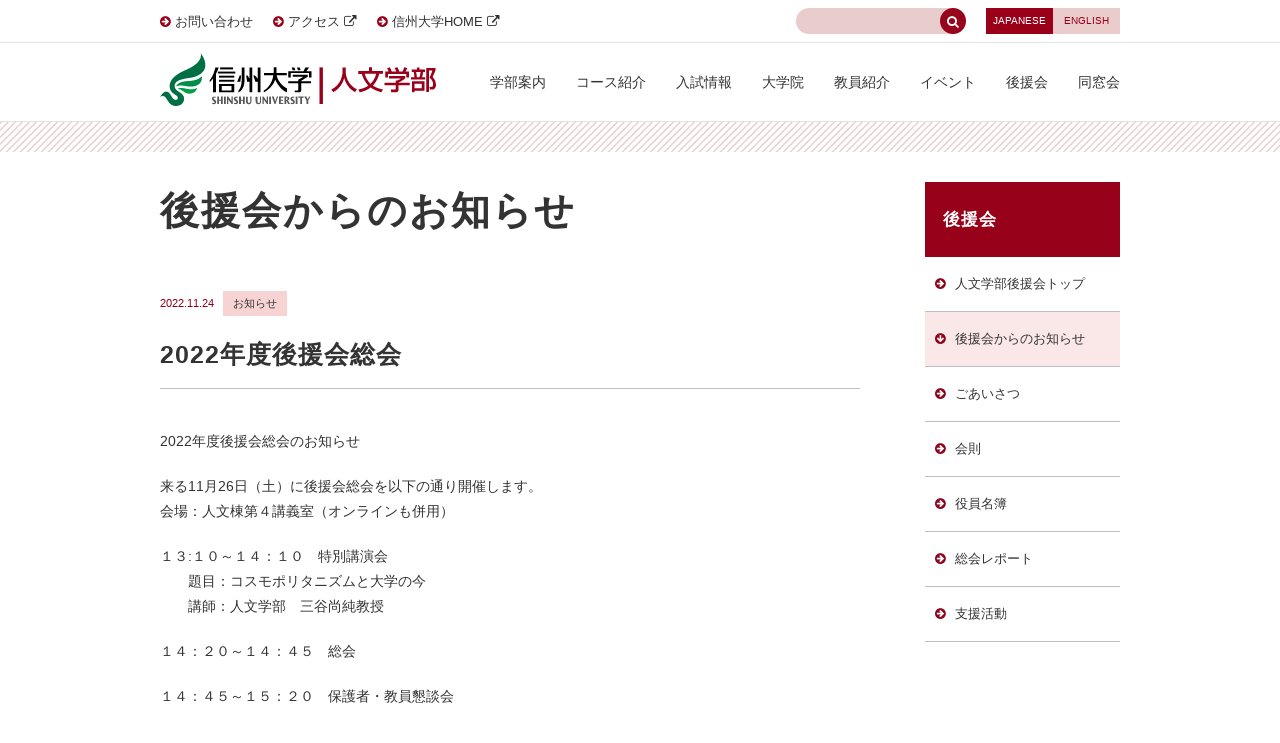

--- FILE ---
content_type: text/html
request_url: https://www.shinshu-u.ac.jp/faculty/arts/support/2022/11/170701.php
body_size: 4382
content:
<!DOCTYPE html>
<html lang="ja">
<head>
    <!-- Google Tag Manager -->
<script>(function(w,d,s,l,i){w[l]=w[l]||[];w[l].push({'gtm.start':
new Date().getTime(),event:'gtm.js'});var f=d.getElementsByTagName(s)[0],
j=d.createElement(s),dl=l!='dataLayer'?'&l='+l:'';j.async=true;j.src=
'https://www.googletagmanager.com/gtm.js?id='+i+dl;f.parentNode.insertBefore(j,f);
})(window,document,'script','dataLayer','GTM-MXTN63C');</script>
<!-- End Google Tag Manager -->

	<meta charset="utf-8">
    <meta http-equiv="X-UA-Compatible" content="IE=edge" />
	<meta name="keywords" content="" />
	<meta name="description" content="" />
	<meta name="viewport" content="width=device-width,initial-scale=1">
	<title>2022年度後援会総会 | 後援会からのお知らせ | 同窓会 | 信州大学 人文学部</title>
    <meta http-equiv="Content-Script-type" content="text/javascript">
    <meta http-equiv="Content-Style-type" content="text/css">
    <meta property="og:title" content="" />
    <meta property="og:description" content="" />
    <meta property="og:site_name" content="" />
    <meta property="og:url" content="" />
    <meta property="og:image" content="" />
    <meta property="og:type" content="website" />
    <script src="https://use.fontawesome.com/23b2cebff0.js"></script>
	<link type="text/css" href="/faculty/arts/common/css/import.css?20200422" rel="stylesheet" media="all" />
    <link type="text/css" href="/faculty/arts/common/css/style_tab.css?20200422" rel="stylesheet" media="screen and (max-width:959px)" />
    <link type="text/css" href="/faculty/arts/common/css/style_sp.css" rel="stylesheet" media="screen and (max-width:599px)" />
    <link type="text/css" href="/faculty/arts/movie/common/css/style.css" rel="stylesheet" media="all" />
<script>
  (function(i,s,o,g,r,a,m){i['GoogleAnalyticsObject']=r;i[r]=i[r]||function(){
  (i[r].q=i[r].q||[]).push(arguments)},i[r].l=1*new Date();a=s.createElement(o),
  m=s.getElementsByTagName(o)[0];a.async=1;a.src=g;m.parentNode.insertBefore(a,m)
  })(window,document,'script','https://www.google-analytics.com/analytics.js','ga');

  ga('create', 'UA-12032074-1', 'auto');
  ga('send', 'pageview');

</script>
</head>
<body id="pageTop" class="support page02">
<!-- Google Tag Manager (noscript) -->
<noscript><iframe src="https://www.googletagmanager.com/ns.html?id=GTM-MXTN63C"
height="0" width="0" style="display:none;visibility:hidden"></iframe></noscript>
<!-- End Google Tag Manager (noscript) -->

    <header id="globalHeader" class="clearfix">
        <div class="boxGlobalHeader01">
            <div class="inner clearfix">
                <ul class="naviLeft clearfix">
                    <li><i class="fa fa-arrow-circle-right" aria-hidden="true"></i> <a href="/faculty/arts/inquiry/" title="お問い合わせ">お問い合わせ</a></li>
                    <li><i class="fa fa-arrow-circle-right" aria-hidden="true"></i> <a href="http://www.shinshu-u.ac.jp/guidance/maps/map05.html" title="アクセス" target="_blank">アクセス</a> <i class="fa fa-external-link" aria-hidden="true"></i></li>
                    <li><i class="fa fa-arrow-circle-right" aria-hidden="true"></i> <a href="http://www.shinshu-u.ac.jp/" title="信州大学HOME" target="_blank">信州大学HOME</a> <i class="fa fa-external-link" aria-hidden="true"></i></li>
                <!-- /.naviLeft --></ul>
                <ul class="naviLang clearfix">
                    <li id="jp"><a href="/faculty/arts/" title="JAPANESE">JAPANESE</a></li>
                    <li id="en"><a href="https://www.shinshu-u.ac.jp/faculty/arts/english/" title="ENGLISH">ENGLISH</a></li>
                <!-- /.naviLang --></ul>
                <div id="searchBox">
                  <form action="/faculty/arts/search/" id="cse-search-box">
                    <div class="clearfix">
                      <input type="hidden" name="cx" value="015889013163659005371:jsjgte9najq" />
                      <input type="hidden" name="cof" value="FORID:11" />
                      <input type="hidden" value="inurl:www.shinshu-u.ac.jp/faculty/arts/" name="hq">
                      <input type="hidden" name="ie" value="UTF-8" />
                      <input type="text" name="q" class="searchInput" />
                      <input type="submit" name="sa" class="searchSubmit" value="&#xf002;" />
                    </div>
                  </form>
                <!-- /#searchBox --></div>
            <!-- /.inner --></div>
        <!-- /.boxGlobalHeader01 --></div>
        <div class="naviInner clearfix">
                    <div id="site-title"><a href="/faculty/arts/" title="信州大学人文学部"><img src="/faculty/arts/common/img/common/img_logo.svg" alt="信州大学人文学部"></a></div>
                    <nav id="globalNavi">
                <ul class="clearfix">
                    <li><a href="/faculty/arts/guidance/" title="学部案内">学部案内</a></li>
                    <li><a href="/faculty/arts/course/" title="コース紹介">コース紹介</a></li>
                    <li><a href="/faculty/arts/prospective/" title="入試情報">入試情報</a></li>
                    <li><a href="/faculty/arts/graduate/" title="大学院">大学院</a></li>
                    <li><a href="/faculty/arts/prof/" title="教員紹介">教員紹介</a></li>
                    <li><a href="/faculty/arts/event/" title="イベント">イベント</a></li>
                    <li><a href="/faculty/arts/support/" title="後援会">後援会</a></li>
                    <li><a href="/faculty/arts/alumni_association/" title="同窓会">同窓会</a></li>
                </ul>
            <!-- /#globalNavi --></nav>
            <div class="btnMenu sp">
                <div>
                    <span></span>
                    <span></span>
                    <span></span>
                    <span>MENU</span>
				    <span>CLOSE</span>
                </div>
            <!-- /.btnMenu --></div>
        <!-- /.naviInner --></div>
	<!-- /#globalHeader --></header><div id="contentsWrapper" class="under">
    <div class="boxContentsWrapper clearfix">
        <article class="boxContentsLeft">
            <p class="linkParent tab"><a href="/faculty/arts/support/" title="後援会">後援会</a></p>
            <h1 class="titMain">後援会からのお知らせ</h1>
            <section class="boxSection">
                <div class="boxNewsDetail">
                    <header>
                        <time datetime="2022-11-24">2022.11.24</time>
                        <a href="https://www.shinshu-u.ac.jp/faculty/arts/support/information/"><span class="category">お知らせ</span></a> 
                        <h1>2022年度後援会総会</h1>
                    </header>
                    <div class="inner clearfix">
                        
                        <p>2022年度後援会総会のお知らせ</p>
<p>来る11月26日（土）に後援会総会を以下の通り開催します。<br />会場：人文棟第４講義室（オンラインも併用）</p>
<p>１３:１０～１４：１０　特別講演会　<br />　　題目：コスモポリタニズムと大学の今<br />　　講師：人文学部　三谷尚純教授</p>
<p>１４：２０～１４：４５　総会</p>
<p>１４：４５～１５：２０　保護者・教員懇談会</p>
<p>（「総会」と「保護者・教員懇談会」は会員の方のみの参加となっております。その参加応募はすでに締め切りました。）</p>
<p><br />　<a href="https://www.shinshu-u.ac.jp/faculty/arts/support/221126mitani.jpg"><img alt="221126mitani.jpg" src="https://www.shinshu-u.ac.jp/faculty/arts/support/assets_c/2022/11/221126mitani-thumb-autox283-162490.jpg" width="200" height="283" class="mt-image-center" style="text-align: center; display: block; margin: 0 auto 20px;" /></a>　</p>
<p><a href="https://www.shinshu-u.ac.jp/faculty/arts/support/d324801f5ee08faef4d95ec44eff80eb_1.pdf">2022年度後援会総会　講演　web用.pdf</a></p>
                    </div>
                </div>
                <div class="boxPagenate border">
                    <p>
                        <a href="https://www.shinshu-u.ac.jp/faculty/arts/support/2022/03/163876.php" class="prev">前へ</a>
                        <a href="/faculty/arts/support/news.php" title="一覧に戻る" class="center">一覧に戻る</a>
                        <a href="https://www.shinshu-u.ac.jp/faculty/arts/support/2023/03/173322.php" class="next">次へ</a>
                    </p>
                </div>
            </section>
        <!-- /.boxContentsLeft --></article>
        <aside class="boxContentsRight">
            <em class="titSide">後援会</em>
            <ul>
                <li id="navi01"><a href="/faculty/arts/support/" title="人文学部後援会トップ">人文学部後援会トップ</a></li>
                <li id="navi02"><a href="/faculty/arts/support/news.php" title="後援会からのお知らせ" class="parent">後援会からのお知らせ</a>

                </li>
                <li id="navi03"><a href="/faculty/arts/support/greeting/" title="ごあいさつ">ごあいさつ</a></li>
                <li id="navi04"><a href="/faculty/arts/support/rules/" title="会則">会則</a></li>
                <li id="navi05"><a href="/faculty/arts/support/directorlist/" title="役員名簿">役員名簿</a></li>
                <li id="navi06"><a href="/faculty/arts/support/report/" title="総会レポート">総会レポート</a></li>
                <li id="navi07"><a href="/faculty/arts/support/action/" title="支援活動" class="parent">支援活動</a>
                    <ul>
                        
                            <li><a href="https://www.shinshu-u.ac.jp/faculty/arts/support/action/5/" title="令和5年度">令和5年度</a></li>
                        
                            <li><a href="https://www.shinshu-u.ac.jp/faculty/arts/support/action/4-1/" title="令和4年度">令和4年度</a></li>
                        
                            <li><a href="https://www.shinshu-u.ac.jp/faculty/arts/support/action/3/" title="令和3年度">令和3年度</a></li>
                        
                            <li><a href="https://www.shinshu-u.ac.jp/faculty/arts/support/action/cat16104/" title="令和元年度">令和元年度</a></li>
                        
                            <li><a href="https://www.shinshu-u.ac.jp/faculty/arts/support/action/30/" title="平成30年度">平成30年度</a></li>
                        
                            <li><a href="https://www.shinshu-u.ac.jp/faculty/arts/support/action/29-1/" title="平成29年度">平成29年度</a></li>
                        
                            <li><a href="https://www.shinshu-u.ac.jp/faculty/arts/support/action/28/" title="平成28年度">平成28年度</a></li>
                        
                            <li><a href="https://www.shinshu-u.ac.jp/faculty/arts/support/action/27/" title="平成27年度">平成27年度</a></li>
                        
                            <li><a href="https://www.shinshu-u.ac.jp/faculty/arts/support/action/26/" title="平成26年度">平成26年度</a></li>
                        
                            <li><a href="https://www.shinshu-u.ac.jp/faculty/arts/support/action/25/" title="平成25年度">平成25年度</a></li>
                        
                            <li><a href="https://www.shinshu-u.ac.jp/faculty/arts/support/action/24/" title="平成24年度">平成24年度</a></li>
                        
                            <li><a href="https://www.shinshu-u.ac.jp/faculty/arts/support/action/23/" title="平成23年度">平成23年度</a></li>
                        
                            <li><a href="https://www.shinshu-u.ac.jp/faculty/arts/support/action/22/" title="平成22年度">平成22年度</a></li>
                        
                            <li><a href="https://www.shinshu-u.ac.jp/faculty/arts/support/action/h21/" title="平成21年度">平成21年度</a></li>
                        
                            <li><a href="https://www.shinshu-u.ac.jp/faculty/arts/support/action/h20/" title="平成20年度">平成20年度</a></li>
                        
                            <li><a href="https://www.shinshu-u.ac.jp/faculty/arts/support/action/h19/" title="平成19年度">平成19年度</a></li>
                        
                            <li><a href="https://www.shinshu-u.ac.jp/faculty/arts/support/action/h18/" title="平成18年度">平成18年度</a></li>
                        
                            <li><a href="https://www.shinshu-u.ac.jp/faculty/arts/support/action/h17/" title="平成17年度">平成17年度</a></li>
                        
                    </ul>
                </li>
            </ul>
        <!-- /.boxContentsRgiht --></aside>
    <!-- /.boxContentsWrapper --></div>
    <div class="boxBreadCrumbs">
        <p><a href="/faculty/arts/" title="トップページ">トップページ</a> <i class="fa fa-angle-right" aria-hidden="true"></i> <a href="/faculty/arts/support/" title="後援会">後援会</a> <i class="fa fa-angle-right" aria-hidden="true"></i> <a href="/faculty/arts/support/news.php" title="お知らせ">お知らせ</a> <i class="fa fa-angle-right" aria-hidden="true"></i> 2022年度後援会総会</p>
    <!-- /.boxBreadCrumbs --></div>
    <ul class="footerLink">
        <li><a href="https://www.shinshu-u.ac.jp/staff/" title="教員向け情報" target="_blank">教員向け情報</a> <i class="fa fa-external-link" aria-hidden="true"></i></li>
        <li><a href="/faculty/arts/recruit/" title="採用情報">採用情報</a></li>
        <li><a href="http://www.shinshu-u.ac.jp/info/privacy_policy.html" title="個人情報の保護" target="_blank">個人情報の保護</a> <i class="fa fa-external-link" aria-hidden="true"></i></li>
        <li><a href="http://www.shinshu-u.ac.jp/info/it_policy.html" title="情報公開のご案内" target="_blank">情報公開のご案内</a> <i class="fa fa-external-link" aria-hidden="true"></i></li>
        <li><a href="http://www.shinshu-u.ac.jp/info/" title="サイトポリシー" target="_blank">サイトポリシー</a> <i class="fa fa-external-link" aria-hidden="true"></i></li>
    <!-- /.footerLink --></ul>
    <p class="btnPageTop"><a href="#pageTop"><i class="fa fa-arrow-circle-up" aria-hidden="true"></i> ページの先頭へもどる</a></p>
    <footer id="globalFooter">
        <div class="inner clearfix">
            <div class="right clearfix">
                <ul>
                    <li><i class="fa fa-arrow-right" aria-hidden="true"></i> <a href="/faculty/arts/" title="ホーム">ホーム</a></li>
                    <li><i class="fa fa-arrow-right" aria-hidden="true"></i> <a href="/faculty/arts/news/" title="お知らせ">お知らせ</a></li>
                     <li><i class="fa fa-arrow-right" aria-hidden="true"></i> <a href="/faculty/arts/event/" title="イベント">イベント</a></li>
                    <li><i class="fa fa-arrow-right" aria-hidden="true"></i> <a href="/faculty/arts/inquiry/" title="お問い合わせ">お問い合わせ</a></li>
                    <li><i class="fa fa-arrow-right" aria-hidden="true"></i> <a href="http://www.shinshu-u.ac.jp/guidance/maps/map05.html" title="アクセス" target="_blank">アクセス</a>  <i class="fa fa-external-link" aria-hidden="true"></i></li>
                    <li><i class="fa fa-arrow-right" aria-hidden="true"></i> <a href="/faculty/arts/link.php" title="リンク集">リンク集</a></li>
                </ul>
                <ul>
                    <li><i class="fa fa-arrow-right" aria-hidden="true"></i> <a href="/faculty/arts/guidance/" title="学部案内">学部案内</a></li>
                    <li><i class="fa fa-arrow-right" aria-hidden="true"></i> <a href="/faculty/arts/course/" title="コース紹介">コース紹介</a>
                        <ul>
                            <li><i class="fa fa-arrow-right" aria-hidden="true"></i> <a href="/faculty/arts/course/tetsugaku-geijutsu/" title="哲学・芸術論コース">哲学・芸術論コース</a></li>
                            <li><i class="fa fa-arrow-right" aria-hidden="true"></i> <a href="/faculty/arts/course/bunjou-shakaigaku/" title="文化情報論・社会学コース">文化情報論・社会学コース</a></li>
                            <li><i class="fa fa-arrow-right" aria-hidden="true"></i> <a href="/faculty/arts/course/sinri-shakai/" title="心理学・社会心理学コース">心理学・社会心理学コース</a></li>
                            <li><i class="fa fa-arrow-right" aria-hidden="true"></i> <a href="/faculty/arts/course/rekishigaku/" title="歴史学コース">歴史学コース</a></li>
                            <li><i class="fa fa-arrow-right" aria-hidden="true"></i> <a href="/faculty/arts/course/hikaku/" title="比較言語文化コース">比較言語文化コース</a></li>
                            <li><i class="fa fa-arrow-right" aria-hidden="true"></i> <a href="/faculty/arts/course/eibei/" title="英米言語文化コース">英米言語文化コース</a></li>
                            <li><i class="fa fa-arrow-right" aria-hidden="true"></i> <a href="/faculty/arts/course/nihon/" title="日本言語文化コース">日本言語文化コース</a></li>
                        </ul>
                    </li>
                </ul>
                <ul>
                    <li><i class="fa fa-arrow-right" aria-hidden="true"></i> <a href="/faculty/arts/prospective/" title="入試情報">入試情報</a></li>
                    <li><i class="fa fa-arrow-right" aria-hidden="true"></i> <a href="/faculty/arts/graduate/" title="大学院">大学院</a></li>
                    <li><i class="fa fa-arrow-right" aria-hidden="true"></i> <a href="/faculty/arts/prof/" title="教員紹介">教員紹介</a></li>
                    <li><i class="fa fa-arrow-right" aria-hidden="true"></i> <a href="/faculty/arts/parent/" title="受験生・保護者の方へ">受験生・保護者の方へ</a></li>
                    <li><i class="fa fa-arrow-right" aria-hidden="true"></i> <a href="/faculty/arts/current/" title="在学生の方へ">在学生の方へ</a></li>
                    <li><i class="fa fa-arrow-right" aria-hidden="true"></i> <a href="/faculty/arts/alumni/" title="卒業生の方へ">卒業生の方へ</a></li>
                    <li><i class="fa fa-arrow-right" aria-hidden="true"></i> <a href="/faculty/arts/region/" title="地域の方へ">地域の方へ</a></li>
                    <li><i class="fa fa-arrow-right" aria-hidden="true"></i> <a href="/faculty/arts/chiiki-renkei/" title="地域連携オフィス">地域連携オフィス</a></li>
                </ul>
            <!-- /.right --></div>
            <div class="left clearfix">
                <figure><img src="/faculty/arts/common/img/common/pic_footer.jpg" alt="信州大学 人文学部"></figure>
                <address>
                    <span>信州大学 人文学部</span><br>
                    〒390-8621 長野県松本市旭3-1-1<br>
                                    </address>
            <!-- /.left --></div>
        <!-- /.inner --></div>
    <!-- /#globalFooter --></footer>
  <script src="//ajax.googleapis.com/ajax/libs/jquery/1.11.3/jquery.min.js" type="text/javascript"></script>
	<script src="/faculty/arts/common/js/scroll.js" type="text/javascript"></script>
	<script src="/faculty/arts/common/js/common.js" type="text/javascript"></script>
	<script src="/faculty/arts/common/js/imgchange.js" type="text/javascript"></script>
<!-- /#contentsWrapper --></div>
</body>
</html>


--- FILE ---
content_type: text/css
request_url: https://www.shinshu-u.ac.jp/faculty/arts/common/css/import.css?20200422
body_size: 42
content:
@charset "utf-8";

/* Base
========================================== */
@import "base.css";


/* Style
========================================== */
@import "style.css?20200422";


--- FILE ---
content_type: text/css
request_url: https://www.shinshu-u.ac.jp/faculty/arts/movie/common/css/style.css
body_size: 1169
content:
/* ======================
共通
====================== */
.page-movie article header {
    line-height: 180%;
}

.page-movie .header-wrap {
    margin-bottom:25px;
    padding-top:15px;
}

.page-movie article header time {
    display: inline-block;
    font-size: 80%;
    color: #8F0119;
    margin: 0 5px 0 0;
}

.page-movie article .header-desc {
    line-height: 150%;
}

.page-movie article header h1 {
    letter-spacing: 1px;
    font-weight: bold;
    line-height: 150%;
    font-size: 180%;
    margin: 20px 0 40px 0;
    padding: 0 0 15px 0;
    border-width: 0 0 1px 0;
    border-style: solid;
    border-color: #bebebe;
}

.page-movie article header h2 {
    letter-spacing: 1px;
    font-weight: bold;
    line-height: 150%;
    font-size: 180%;
    margin: 0;
    padding: 0;
}

.page-movie .moviesBox .moviesBox-item .thumbnail {
    margin:0;
    padding:0;
    margin-bottom:10px;
}

.page-movie .movie-data {
    position: relative;
    width: 100%;
    padding-top: 56.25%;
}

.page-movie .movie-data iframe {
    position: absolute;
    top: 0;
    right: 0;
    width: 100% !important;
    height: 100% !important;
}

.page-movie .movie-categories {
    margin:0;
    padding:0;
    margin-bottom:10px;
    display:flex;
    flex-wrap:wrap;
}

.page-movie .movie-categories li {
    margin-right:4px;
    margin-bottom:3px;
}

.page-movie .movie-categories li a {
    display:block;
    background:#ffffff;
    border:1px solid #bebebe;
    border-radius: 15px;;
    color:#333;
    text-decoration:none;
    padding:5px;
    font-size:80%;
    line-height:110%;
}

.page-movie .moviesBox .moviesBox-item .title {
    font-size:110%;
    line-height:120%;
    font-weight:bold;
}

.page-movie .moviesBox .moviesBox-item img {
    width:100%;
    height:auto;
}

.page-movie .select-category-wrap {
    display:flex;
    padding:5px;
    background-color: #9a0119;
    background-size:8px 8px;
    background-repeat: repeat;
    background-image:
        repeating-linear-gradient(
            -45deg,
            #eacccc75 0, #eacccc75 25%,
            #9a0119 25%, #9a0119 50%,
            #eacccc75 50%, #eacccc75 75%,
            #9a0119 75%, #9a0119 100%
        );
}

.page-movie .select-category {
    margin-left:5px;
    margin-right:5px;
}

.page-movie .select-category select {
    -webkit-appearance: none;
    -moz-appearance: none;
    appearance: none;
    border-width: 0;
    background-color: #ffffff;
    border-width: 1px;
    border-style: solid;
    border-color: #cecece;
    width: 100%;
    height: 27px;
    border-radius: 0;
    padding: 0 30px 0 10px;
    box-sizing: border-box;
    position: relative;
    background-image: url(../img/common/bg_pulldown.svg);
    background-repeat: no-repeat;
    background-size: 25px 25px;
    background-position: right top;
}

/* ======================
レイアウト
====================== */
@media only screen and (min-width: 960px) {
    .page-movie .header-wrap {
        display:flex;
        justify-content: space-between;
        align-items: center;
        margin-bottom:25px;
        padding-bottom: 10px;
        border-bottom:1px solid #bebebe;
    }

    .page-movie .moviesBox {
        display:flex;
        justify-content:space-between;
        flex-wrap:wrap;
        margin-bottom:40px;
    }
    
    .page-movie .moviesBox .moviesBox-item,
    .page-movie .moviesBox .moviesBox-item-pseudo {
        flex-grow:0;
        flex-shrink:0;
        flex-basis:24%;
    }
}

@media only screen and (min-width: 600px) and (max-width: 959px) {
    .page-movie article header h2 {
        font-size:140%;
        margin-bottom: 15px;
    }

    .page-movie .moviesBox {
        display:flex;
        justify-content:space-between;
        flex-wrap:wrap;
        margin-bottom:40px;
    }
    
    .page-movie .moviesBox .moviesBox-item {
        flex-grow:0;
        flex-shrink:0;
        flex-basis:49%;
        margin-bottom:30px;
    }

    .page-movie .moviesBox .moviesBox-item-pseudo {
        display:none;
    }
}

@media only screen and (max-width: 599px) {
    .page-movie article header h2 {
        font-size:120%;
        margin-bottom: 15px;
    }
    
    .page-movie .moviesBox .moviesBox-item {
        margin-bottom:30px;
    }

    .page-movie .moviesBox .moviesBox-item-pseudo {
        display:none;
    }
}

--- FILE ---
content_type: text/css
request_url: https://www.shinshu-u.ac.jp/faculty/arts/common/css/base.css
body_size: 3218
content:
@charset "utf-8";

/* =======================================

	Browser Reset CSS
	Last Up Date 14/08/27

========================================== */

body,div,dl,dt,dd,ul,ol,li,
h1,h2,h3,h4,h5,h6,
pre,code,form,fieldset,legend,
p,blockquote,table,th,td,figure {margin: 0; padding: 0;}

html,body {color: #333333;}

body {font:14px/1 "游ゴシック" , "Yu Gothic" ,"ヒラギノ角ゴ Pro W3" , "Hiragino Kaku Gothic Pro" , "Meiryo UI" , "メイリオ" , Meiryo , "ＭＳ Ｐゴシック" , "MS PGothic" , arial, helvetica, sans-serif; font-weight: 500;}
* html body {font-size: small;}
*:first-child+html body {font-size: small;}

a {
    outline:none;
    color:#333333;
    text-decoration: none;
    transition: all 0.5s ease 0s;
    -webkit-transition: all 0.5s ease;
    -moz-transition: all 0.5s ease;
    -o-transition: all 0.5s ease;
}

a img {
    transition: all 0.5s ease 0s;
    -webkit-transition: all 0.5s ease;
    -moz-transition: all 0.5s ease;
    -o-transition: all 0.5s ease;
}

a:hover {
    color: #9a0119;
}

a:hover img {
    opacity: 0.7;
}

img {border: 0; vertical-align: top;}

h1,h2,h3,h4,h5,h6 {clear: both; font-size: 100%; font-weight: normal;}

ul,dl,ol {text-indent: 0;}
li {list-style: none;}

address,caption,cite,code,dfn,em,strong,th,var {font-style: normal; font-weight: normal;}

sup {vertical-align: text-top;}
sub {vertical-align: text-bottom;}

input,textarea,select {font-family: inherit; font-size: inherit; font-weight:inherit;}
* html input,* html textarea,* html select {font-size: 100%;}
*:first-child+html+input,*:first-child html+textarea,*:first-child+html select {font-size: 100%;}

table {border-collapse: collapse; border-spacing: 0; font-size: inherit;}
th,td {text-align: left; vertical-align: top;}
caption {text-align: left;}

pre,code,kbd,samp,tt {font-family: monospace;}
* html pre,* html code,* html kbd,* html samp,* html tt {font-size: 100%; line-height: 100%;}
*:first-child+html pre,*:first-child html+code,*:first-child html+kbd,*:first-child+html+samp,*:first-child+html tt {font-size: 108%; line-height: 100%;}

input,select,textarea {font-size: 100%; font-family: Verdana, Helvetica, sans-serif;}

.clear{
clear:both;
}

/*-- clearfix --*/
.clearfix:after {
    content: ".";
    display: block;
    visibility: hidden;
    clear: both;
    height: 0px;
    line-height: 0;
    overflow: hidden;
}
.clearfix { display: inline-block; }
/* no ie mac \*/
* html .clearfix { height: 1%; }
.clearfix { display: block; }
/* */


/* =======================================

	Structure CSS

========================================== */
body {
	overflow-x: hidden;
}

#contentsWrapper {
	position: relative;
	right: 0;
	-webkit-transition: .5s ease-in-out;
	-moz-transition: .5s ease-in-out;
	transition: .5s ease-in-out;
}

#contentsWrapper.under:after {
    content: "";
    background-image: url(../img/common/bg_line.jpg);
    background-size: 14px 14px;
    width: 100%;
    height: 30px;
    display: block;
    position: absolute;
    top: -60px;
    left: 0;
}

body.open #contentsWrapper {
	opacity:0.4;
	right: 260px;
}

.boxContentsWrapper {
    width: 960px;
    margin: 60px auto 60px auto;
}

.boxContentsLeft {
    width: 700px;
    float: left;
}

.boxContentsRight {
    width: 195px;
    float: right;
}

.boxContentsRight .titSide {
    line-height: 150%;
    color: #ffffff;
    background-color: #970119;
    padding: 25px 18px 25px 18px;
    letter-spacing: 1px;
    font-size: 120%;
    font-weight: bold;
    display: block;
}

.boxContentsRight .titSide .sub {
    display: block;
    font-size: 80%;
    font-weight: normal;
}

.boxContentsRight ul li {
    font-size: 90%;
    border-width: 0 0 1px 0;
    border-style: solid;
    border-color: #bebebe;
    line-height: 150%;
}

.boxContentsRight ul li a {
    position: relative;
    padding: 18px 10px 18px 30px;
    display: block;
}

.page01 .boxContentsRight ul li#navi01 a.parent,
.page02 .boxContentsRight ul li#navi02 a.parent,
.page03 .boxContentsRight ul li#navi03 a.parent,
.page04 .boxContentsRight ul li#navi04 a.parent,
.page05 .boxContentsRight ul li#navi05 a.parent,
.page06 .boxContentsRight ul li#navi06 a.parent,
.page07 .boxContentsRight ul li#navi07 a.parent,
.page08 .boxContentsRight ul li#navi08 a.parent,
.page09 .boxContentsRight ul li#navi09 a.parent,
.page10 .boxContentsRight ul li#navi10 a.parent,
.page11 .boxContentsRight ul li#navi11 a.parent,
.boxContentsRight ul li a.active,
.boxContentsRight ul.active li a.parent {
    background-color: #fae7e7;
}

.boxContentsRight ul li a:after {
    content: "\f0a9";
	font-family: FontAwesome;
    color: #8c051d;
    position: absolute;
    top: 18px;
    left: 10px;
}

.boxContentsRight ul li a.parent.active:after {
    content: "\f0ab";
}

.boxContentsRight ul li ul {
    margin: 5px 0 10px 0;
    display: none;
}

.boxContentsRight ul li ul li {
    font-size: 100%;
    border-width: 0;
    margin: 0 0 0 20px;
}

.boxContentsRight ul li ul li a {
    position: relative;
    padding: 5px 5px 5px 25px;
    display: block;
}

.boxContentsRight ul li ul li a:after {
    top: 5px;
    left: 8px;
}

.boxContentsRight dl {
    margin: 20px 0 0 0;
    padding: 0 0 20px 0;
}

.boxContentsRight dl dt {
    font-weight: bold;
    margin: 0 0 10px 0;
}

.boxContentsRight dl dd {
    margin: 0 0 0 12px;
}

.boxContentsRight dl dd:last-child {
    margin: 0 0 0 12px;
}

.boxContentsRight dl dd a {
    padding: 5px 5px 5px 25px;
}

.boxContentsRight dl dd a:after {
    top: 5px;
    left: 8px;
}

.boxContentsRight dl dd form {
    margin: 0 0 0 -12px;
    position: relative;
}

.boxContentsRight dl dd form select {
	-webkit-appearance: none;
	-moz-appearance: none;
	appearance: none;
    border-width: 0;
    background-color: #ffffff;
    border-width: 1px;
    border-style: solid;
    border-color: #cecece;
    width: 100%;
    height: 27px;
    border-radius: 0;
    padding: 0 30px 0 10px;
    box-sizing: border-box;
    position: relative;
    background-image: url(../img/common/bg_pulldown.jpg);
    background-repeat: no-repeat;
    background-size: 25px 25px;
    background-position: right top;
}

/* =======================================

	Text Decorations CSS

========================================== */
.titMain {
    line-height: 150%;
    font-size: 280%;
    letter-spacing: 2px;
    font-weight: bold;
    margin: 0 0 50px 0;
}

.titBig {
    line-height: 150%;
    font-weight: bold;
    font-size: 160%;
    letter-spacing: 1px;
    display: inline-block;
    vertical-align: middle;
}

.titBig02 {
    line-height: 150%;
    font-weight: bold;
    font-size: 170%;
    letter-spacing: 1px;
    display: inline-block;
    vertical-align: middle;
    margin: 0 0 35px 0;
}

.btnArchive {
    line-height: 150%;
    margin: 0 0 0 15px;
    padding: 2px 20px 2px 20px;
    display: inline-block;
    background-color: #900119;
    color: #ffffff;
    text-align: center;
    font-size: 80%;
    border-radius: 10px;
}

.btnArchive:hover {
    color: #ffffff;
    background-color: #790216;
}

.btnRss {
    margin: 0 0 0 15px;
    color: #900119;
    font-size: 150%;
    vertical-align: middle;
}

.btnRss:hover {
    color: #790216;
}

.titBorder {
    border-width: 0 0 2px 0;
    border-style: solid;
    border-color: #333333;
    margin: 0 0 30px 0;
    padding: 0 0 10px 0;
}

.titBorder h2 {
    line-height: 150%;
    font-weight: bold;
    font-size: 150%;
    letter-spacing: 1px;
    display: inline-block;
    vertical-align: middle;
}

.titBg {
    line-height: 150%;
    font-weight: bold;
    margin: 0 0 30px 0;
    padding: 15px 15px 12px 15px;
    font-size: 130%;
    background-color: #eacccc;
    letter-spacing: 1px;
}

.titIco {
    line-height: 150%;
    margin: 0 0 20px 0;
    padding: 0 0 0 20px;
    font-weight: bold;
    font-size: 130%;
    letter-spacing: 1px;
    position: relative;
    display: inline-block;
}

.titIco:after {
    content: "■";
    position: absolute;
    top: 0;
    left: 0;
    color: #990119;
    font-size: 70%;
}

.titMid {
    line-height: 150%;
    font-size: 130%;
    margin: 0 0 20px 0;
    font-weight: bold;
}
.listPhotoH4 {
    margin: 20px 0px;
}

 .inner .titleNotes {
	 font-weight: normal;
	 font-size: 100%;
}

 .inner .underline {
	 text-decoration: underline;
}

/* =======================================

	Header CSS

========================================== */
#globalHeader {
    border-width: 0 0 1px 0;
    border-style: solid;
    border-color: #e3e3e3;
}

.boxGlobalHeader01 {
    border-width: 0 0 1px 0;
    border-style: solid;
    border-color: #e3e3e3;
}

.boxGlobalHeader01 .inner {
    width: 960px;
    margin: 0 auto;
    padding: 8px 0 8px 0;
}

.boxGlobalHeader01 .inner .naviLeft {
    float: left;
}

.boxGlobalHeader01 .inner .naviLeft li {
    float: left;
    font-size: 90%;
    margin: 8px 20px 0 0;
}

.boxGlobalHeader01 .inner .naviLeft li i.fa-arrow-circle-right {
    color: #9a0119;
}

.boxGlobalHeader01 .inner .naviLang {
    float: right;
}

.boxGlobalHeader01 .inner .naviLang li {
    float: left;
}

.boxGlobalHeader01 .inner .naviLang li a {
    font-size: 70%;
    display: block;
    width: 67px;
    height: 26px;
    text-align: center;
    box-sizing: border-box;
    padding: 8px 0 0 0;
}

.boxGlobalHeader01 .inner .naviLang li#jp a {
    background-color: #9a0119;
    color: #ffffff;
}

.boxGlobalHeader01 .inner .naviLang li#en a {
    background-color: #eacccc;
    color: #9a0119;
}

.boxGlobalHeader01 .inner .naviLang li#jp a:hover {
    background-color: #790216;
}

.boxGlobalHeader01 .inner .naviLang li#en a:hover {
    background-color: #c7abab;
}

.boxGlobalHeader01 .inner #searchBox {
    float: right;
    margin: 0 20px 0 0;
}

.boxGlobalHeader01 .inner #searchBox form .searchInput {
    width: 170px;
    box-sizing: border-box;
    background-color: #e9cccc;
    height: 26px;
    border-radius: 26px;
    border-width: 0;
    outline: none;
    padding: 1px 35px 0 15px;
    font-size: 90%;
    float: left;
}

.boxGlobalHeader01 .inner #searchBox form .searchSubmit {
    float: left;
    display: block;
    width: 26px;
    height: 26px;
    position: relative;
    background-color: #98061e;
    border-width: 0;
    border-radius: 26px;
    margin: 0 0 0 -26px;
    cursor: pointer;
    font-family: FontAwesome;
    color: #ffffff;
    text-align: center;
    font-size: 90%;
    transition: all 0.5s ease 0s;
    -webkit-transition: all 0.5s ease;
    -moz-transition: all 0.5s ease;
    -o-transition: all 0.5s ease;
}

.boxGlobalHeader01 .inner #searchBox form .searchSubmit:hover {
    background-color: #790216;
}

#globalHeader .naviInner {
    width: 960px;
    margin: 0 auto;
    padding: 10px 0 15px 0;
    box-sizing: border-box;
}

#globalHeader .naviInner #site-title {
    float: left;
}

#globalHeader .naviInner #site-title a img {
    width: 276px;
    height: 53px;
}

#globalNavi {
    float: right;
    margin: 22px 0 0 0;
}

#globalNavi li {
    float: left;
    margin: 0 0 0 30px;
}

/* =======================================

	Footer CSS

========================================== */
.footerLink {
    border-width: 1px 0 0 0;
    border-style: solid;
    border-color: #eaeaea;
    padding: 30px 0 30px 0;
    text-align: center;
    font-size: 90%;
}

.footerLink li {
    display: inline-block;
    margin: 0 20px;
    line-height: 180%;
}

.btnPageTop a {
    display: block;
    background-color: #eacccc;
    padding: 20px 0 20px 0;
    font-size: 90%;
    text-align: center;
}

.btnPageTop a i {
    color: #9a0119;
}

#globalFooter {
    background-color: #9a0119;
    padding: 30px 0 25px 0;
}

#globalFooter .inner {
    width: 960px;
    margin: 0 auto;
}

#globalFooter .inner .right {
    float: right;
    width: 55%;
}

#globalFooter .inner .right ul {
    float: left;
    line-height: 180%;
    margin: 0 60px 0 0;
}

#globalFooter .inner .right ul:last-child {
    margin: 0;
}

#globalFooter .inner .right ul li i {
    color: #ffffff;
    font-size: 70%;
    display: inline-block;
    vertical-align: middle;
}

#globalFooter .inner .right ul li a {
    color: #ffffff;
    font-size: 90%;
}

#globalFooter .inner .right ul li a:hover {
    color: #eacccc;
}

#globalFooter .inner .right ul li ul {
    float: none;
    margin: 0 0 0 15px;
}

#globalFooter .inner .left {
    float: left;
    width: 45%;
    color: #ffffff;
}

#globalFooter .inner .left figure {
    width: 30%;
    float: left;
}

#globalFooter .inner .left figure img {
    width: 100%;
    height: auto;
}

#globalFooter .inner .left address {
    margin: 0 0 0 35%;
    line-height: 150%;
    font-size: 90%;
}

#globalFooter .inner .left address span {
    display: inline-block;
    margin: 0 0 5px 0;
    font-size: 110%;
}

--- FILE ---
content_type: text/css
request_url: https://www.shinshu-u.ac.jp/faculty/arts/common/css/style.css?20200422
body_size: 12599
content:
@charset "utf-8";

.pc {display:block;}
.sp {display:none;}
.tab {display: none;}

/* =======================================

    共通

========================================== */
.mb0 {margin-bottom: 0 !important;}
.mb10 {margin-bottom: 10px !important;}
.mb30 {margin-bottom: 30px !important;}
.mb60 {margin-bottom: 60px !important;}

.fz110 {font-size: 110% !important;}

.bold {font-weight: bold !important;}
.caution {color: #FF0000 !important;}

.alignC {text-align: center !important;}
.alignR {text-align: right !important;}

.bdbw1 {border-bottom-width: 1px !important;}

.boxCourse {
    background-color: #f6f6f6;
    padding: 30px;
    margin: 30px 0;
}

.boxCourse strong {
    font-weight: 600;
    display: block;
    margin-bottom: 20px;
}

.btnBnr {
    display: block;
    width: 100%;
    box-sizing: border-box;
    text-align: center;
    vertical-align: middle;
    border-width: 3px;
    border-style: solid;
    border-color: #e6c9c9;
    height: 55px;
    vertical-align: middle;
    padding: 13px 0 0 0;
    line-height: 180%;
    background-color: #ffffff;
}

.btnBnr img {
    display: inline-block;
    margin: 0 8px 0 0;
    vertical-align: middle;
}

.btnBnr:hover img {
    opacity: 1;
    -webkit-transform: scale(1.0) !important;
    -moz-transform: scale(1.0) !important;
    -o-transform: scale(1.0) !important;
    -ms-transform: scale(1.0) !important;
    transform: scale(1.0) !important;
}

.icoArrow {
    color: #990119;
    display: inline-block;
    margin: 0 5px 0 0;
}

.boxColumnLeft {
    width: 47%;
    float: left;
}

.boxColumnRight {
    width: 47%;
    float: right;
}

.boxColumnLeft02 {
    width: 48%;
    float: left;
}

.boxColumnRight02 {
    width: 48%;
    float: right;
}

.boxSection {
    margin: 0 0 30px 0;
}

.boxSection figure img {
    max-width: 100%;
    height: auto;
}

.boxSection p {
    line-height: 180%;
    margin: 0 0 20px 0;
}

.boxSection p a {
    text-decoration: underline;
}

.boxSection p a:hover {
    text-decoration: none;
}

.boxSection figure.boxSectionImg {
    margin: 0 0 20px 0;
    text-align: center;
}

.boxSection figure.boxSectionImg img {
    max-width: 100%;
    height: auto;
}

.listNews {
    line-height: 180%;
    margin: 0 0 12px 0;
}

.listNews dt {
    float: left;
    width: 85px;
    color: #900119;
    font-size: 80%;
    font-weight: bold;
}

.listNews dd {
    margin: 0 0 0 85px;
}

.listNews dd a {
    text-decoration: underline;
}

.listNews dd a:hover {
    text-decoration: none;
}

.listDecimal {
    margin: 0 0 20px 0;
    line-height: 180%;
}

.listDecimal li {
    list-style-type: decimal;
    margin: 0 0 8px 1.2em;
}

.listDisc {
    margin: 0 0 20px 0;
}

.listDisc li {
    list-style-type: disc;
    margin: 0 0 0 1.2em;
    color: #990119;
    line-height: 180%;
}

.listDisc li span {
    color: #333333;
}

.listDecimal li ul li {
    list-style-type: none;
}

.listBorder {
    border-width: 1px 0 0 0;
    border-style: solid;
    border-color: #c1c1c1;
    padding: 10px 0 0 0;
}

.listBorder li {
    margin: 0 0 10px 0;
    border-width: 0 0 1px 0;
    border-style: solid;
    border-color: #c1c1c1;
}

.boxBorderLine {
    margin: 0 0 20px 0;
    padding: 10px;
    background-image: url(../img/course/bg_line.jpg);
    background-size: 7px 7px;
}

.boxBorderLine .inner {
    background-color: #ffffff;
    padding: 30px 30px 10px 30px;
}

.boxMovieResposive {
    position: relative;
    width: 100%;
    padding-top: 56.25%;
    margin: 0 0 5px 0;
}

.boxMovieResposive iframe {
    position: absolute;
    top: 0;
    right: 0;
    width: 100% !important;
    height: 100% !important;
    margin: 0 0 5px 0;
}

.boxPhotoRight figure {
    float: right;
    width: 35%;
}

.boxPhotoRight figure img {
    width: 100%;
    height: auto;
    margin: 0 0 20px 0;
}

.boxPhotoRight .text {
    width: 62%;
}

.listPhoto li {
    float: left;
    width: 32%;
    margin: 0 2% 20px 0;
}

.listPhoto li:nth-child(3n) {
    margin: 0 0 20px 0;
}

.listPhoto li:nth-child(3n+1) {
    clear: both;
}

.listPhoto li img {
    width: 100%;
    height: auto;
}

.listPhoto li p {
    margin: 8px 0 0 0;
}

.listPhoto02 li {
    float: left;
    width: 23%;
    margin: 0 2% 20px 0;
}

.listPhoto02 li:nth-child(4n) {
    margin: 0 0 20px 0;
}

.listPhoto02 li:nth-child(4n+1) {
    clear: both;
}

.listPhoto02 li img {
    width: 100%;
    height: auto;
}

.listPhoto02 li p {
    margin: 8px 0 0 0;
    font-size: 90%;
}

.listLink {
    margin: 0 0 20px 0;
    line-height: 180%;
    clear: both;
}

.listLink li {
    padding: 0 0 8px 0;
}

.listLink li a {
    padding: 0 0 0 18px;
    position: relative;
    display: inline-block;
}

.listLink li a:after {
    content: "\f0a9";
    font-family: FontAwesome;
    color: #910119;
    top: 0;
    left: 0;
    position: absolute;
}

.tableBg {
    width: 100%;
    margin: 0 0 20px 0;
    border-width: 1px 0 0 0;
    border-style: solid;
    border-color: #c1c1c1;
}

.tableBg th {
    line-height: 180%;
    border-width: 0 0 1px 0;
    border-style: solid;
    border-color: #c1c1c1;
    background-color: #f2ebe6;
    padding: 15px;
    box-sizing: border-box;
}

.tableBg td {
    line-height: 180%;
    border-width: 0 0 1px 0;
    border-style: solid;
    border-color: #c1c1c1;
    padding: 15px;
    box-sizing: border-box;
}

.listDisc02 {
    margin: 0 0 20px 0;
    line-height: 180%;
}

.listDisc02 li {
    list-style-type: disc;
    margin: 0 0 0 15px;
    padding: 15px 0 15px 0;
    position: relative;
}

.listDisc02 li:after {
    content: "";
    width: calc(100% + 15px);
    height: 1px;
    background-color: #c1c1c1;
    display: block;
    position: absolute;
    bottom: 0;
    margin: 0 0 0 -15px;
}

.photoRight {
    float: right;
    width: 40%;
    margin: 0 0 0 20px;
}

.photoLeft {
    float: left;
    width: 40%;
    margin: 0 20px 0 0;
}

.photoCenter {
    display: block;
    margin: 0 27% 0 27%;
}

.photoRight img,
.photoLeft img,
.photoCenter img {
    width: 100%;
    height: auto;
}

.photoRight figcaption,
.photoLeft figcaption,
.photoCenter figcaption {
    display: block;
    font-size: 90%;
    margin: 10px 0 20px 0;
}

.icoRight {
    display: inline-block;
    margin: 0 0 0 5px;
}

.boxBreadCrumbs {
    background-image: url(../img/common/bg_line.jpg);
    background-size: 14px 14px;
    padding: 10px 0 10px 0;
}

.boxBreadCrumbs p {
    line-height: 180%;
    width: 960px;
    margin: 0 auto;
    font-size: 90%;
}

.boxBreadCrumbs p i {
    color: #94061e;
    display: inline-block;
    margin: 0 5px 0 5px;
}

.boxIndexMain {
    border-width: 0 0 1px 0;
    border-style: solid;
    border-color: #bcbcbc;
    padding: 0 0 50px 0;
    margin: 0 0 50px 0;
}

.boxIndexMain figure {
    width: 63%;
    float: right;
}

.boxIndexMain figure img {
    width: 100%;
    height: auto;
}

.boxIndexMain .text {
    width: 33%;
    float: left;
    border-width: 6px 0 0 0;
    border-style: solid;
    border-color: #e4c7c7;
    padding: 30px 0 0 0;
}

.boxIndexLink {
    border-width: 1px 0 0 0;
    border-style: solid;
    border-color: #bcbcbc;
    padding: 70px 0 0 0;
}

.boxUnderLink {
    border-width: 1px 0 0 0;
    border-style: solid;
    border-color: #bcbcbc;
    padding: 30px 0 0 0;
}

.boxIndexLink dl {
    width: 32%;
    margin: 0 2% 15px 0;
    line-height: 150%;
    float: left;
}

.boxUnderLink dl {
    width: 48%;
    margin: 0 0 25px 0;
    line-height: 150%;
    float: left;
}

.boxUnderLink dl:nth-child(2n) {
    float: right;
}

.boxUnderLink dl:nth-child(2n+1) {
    clear: both;
}

.boxIndexLink dl:nth-child(3n) {
    margin: 0 0 25px 0;
}

.boxIndexLink dl dt,
.boxUnderLink dl dt {
    font-size: 130%;
    letter-spacing: 1px;
    border-width: 0 0 2px 0;
    border-style: solid;
    border-color: #333333;
    margin: 0 0 25px 0;
    padding: 0 0 20px 0;
}

.boxIndexLink dl dt a,
.boxUnderLink dl dt a {
    position: relative;
    text-decoration: underline;
    padding: 0 0 0 1.4em;
    display: inline-block;
}

.boxIndexLink dl dt a:hover,
.boxUnderLink dl dt a:hover {
    text-decoration: none;
}

.boxIndexLink dl dt a:after,
.boxUnderLink dl dt a:after {
    content: "\f061";
    font-family: FontAwesome;
    color: #910119;
    top: 0;
    left: 0;
    position: absolute;
}

.boxIndexLink dl dd {
    line-height: 180%;
    color: #666666;
    font-size: 90%;
}

.boxIndexLink dl dd ul li,
.boxUnderLink dl dd ul li {
    margin: 0 0 8px 0;
}

.boxIndexLink dl dd ul li a,
.boxUnderLink dl dd ul li a {
    position: relative;
    padding: 0 0 0 1.4em;
    display: inline-block;
}

.boxIndexLink dl dd ul li a:after,
.boxUnderLink dl dd ul li a:after {
    content: "\f0a9";
    font-family: FontAwesome;
    color: #910119;
    top: 0;
    left: 0;
    position: absolute;
}

.photoNews figure {
    float: left;
    width: 49%;
}

.photoNews figure:nth-child(2n) {
    float: right;
}

.photoNews figure img {
    width: 100%;
    height: auto;
    margin: 0 0 5px 0;
}

.imgFull {
    margin: 0 0 20px 0;
}

.imgFull img {
    width: 100%;
    height: auto;
}

/* =======================================

    トップページ

========================================== */
#boxHomeMain li {
    position: relative;
}

#boxHomeMain li span {
    position: absolute;
    width: 30%;
}

#boxHomeMain li span img {
    width: 100%;
    height: auto;
}

#boxHomeMain li#slide01 span {
    top: 30%;
    right: 20%;
}

#boxHomeMain li#slide02 span {
    top: 30%;
    left: 13%;
}

#boxHomeMain li#slide03 span {
    top: 30%;
    right: 20%;
}

#boxHomeMain li#slide04 span {
    top: 30%;
    left: 13%;
}

#boxHomeMain li#slide05 span {
    top: 30%;
    right: 20%;
}

#boxHomeMain li#slide06 span {
    top: 30%;
    left: 13%;
}

#boxHomeMain li#slide07 span {
    top: 30%;
    right: 20%;
}

.boxHomeEvents {
    background-color: #f2ebe6;
    padding: 40px 0 60px 0;
}

.boxHomeEvents .inner {
    width: 960px;
    margin: 0 auto;
}

.boxHomeEvents .inner header {
    margin: 0 0 30px 0;
}

.boxHomeEvents .inner li {
    position: relative;
}

.boxHomeEvents .inner li span.date {
    position: absolute;
    z-index: 10;
    background-color: #ffffff;
    top: -6px;
    left: 5px;
    display: block;
    height: 30px;
    padding: 9px 8px 0 8px;
    box-sizing: border-box;
    color: #900119;
    font-size: 85%;
    box-shadow:0px 0px 3px 0px #999999;
    -moz-box-shadow:0px 0px 3px 0px #999999;
    -webkit-box-shadow:0px 0px 3px 0px #999999;
}

.boxHomeEvents .inner li span.date span {
    font-weight: bold;
    color: #333333;
}

.boxHomeEvents .inner li figure {
    overflow: hidden;
    width: 230px;
    height: 154px;
}

.boxHomeEvents .inner li a figure .inner img {
    width: 100%;
    height: auto;
    -webkit-transition: all 0.5s ease;
    -moz-transition: all 0.5s ease;
    -o-transition: all 0.5s ease;
}

.boxHomeEvents .inner li a:hover figure img {
    opacity: 1;
    -webkit-transform: scale(1.1);
    -moz-transform: scale(1.1);
    -o-transform: scale(1.1);
    -ms-transform: scale(1.1);
    transform: scale(1.1);
}

.boxHomeEvents .inner li p {
    line-height: 180%;
    background-color: #ffffff;
    padding: 20px;
    text-decoration: underline;
}

.boxHomeEvents .inner li a:hover p {
    text-decoration: none;
}

.boxHomeInfo {
    width: 960px;
    margin: 85px auto 30px;
    display: flex;
    flex-wrap: wrap;
    justify-content: space-between;
}

.boxHomeInfo .boxSection {
    width: 47%;
}

.boxHomeProfBlog {
    width: 960px;
    margin: 0 auto 60px;
}


.boxHomeCourse {
    width: 960px;
    margin: 100px auto 60px auto;
    position: relative;
}

.course .boxHomeCourse {
    margin: 0 auto;
}

.boxHomeCourse:after {
    content: "";
    background-image: url(../img/home/bg_course.svg);
    background-repeat: no-repeat;
    background-size: 524px 187px;
    display: block;
    width: 524px;
    height: 187px;
    position: absolute;
    top: -50px;
    left: -50px;
    z-index: 1;
}

.course .boxHomeCourse:after {
    display: none;
}

.boxHomeCourse .inner {
    display: block;
    float: left;
    width: 23.5%;
    position: relative;
    z-index: 2;
    margin: 0 2% 25px 0;
}

.boxHomeCourse .inner:nth-child(4n) {
    margin: 0 0 25px 0;
}

.boxHomeCourse .inner:nth-child(4n+1) {
    clear: both;
}

.boxHomeCourse .inner figure {
    overflow: hidden;
    width: 100%;
}

.boxHomeCourse .inner figure img {
    width: 100%;
    height: auto;
}

.boxHomeCourse .inner:hover figure img {
    opacity: 1;
    -webkit-transform: scale(1.1);
    -moz-transform: scale(1.1);
    -o-transform: scale(1.1);
    -ms-transform: scale(1.1);
    transform: scale(1.1);
}

.boxHomeCourse .inner h2 {
    line-height: 150%;
    letter-spacing: 1;
    font-size: 240%;
}

.boxHomeCourse .inner dl {
    line-height: 150%;
    text-align: center;
    margin: 20px 0 0 0;
}

.boxHomeCourse .inner dl dt {
    font-size: 130%;
    margin: 0 0 10px 0;
}

.boxHomeCourse .inner dl dd {
    font-size: 90%;
}

.boxHomeCourse .inner p {
    text-align: center;
    margin: 20px 0 0;
    font-size: 130%;
}

.boxHomeBanner {
    background-color: #f2ebe6;
    padding: 60px 0 45px 0;
}

.boxHomeBanner h3 {
    text-align: center;
    font-weight: bold;
    letter-spacing: 1px;
    line-height: 150%;
    font-size: 150%;
    margin: 0 0 20px 0;
}

.boxHomeBanner .inner {
    width: 960px;
    margin: 0 auto;
}

.boxHomeBanner .boxBanner01 {
    margin: 0 0 20px 0;
    display: -webkit-flex;
    display: -moz-flex;
    display: -ms-flex;
    display: -o-flex;
    display: flex;
    flex-wrap: wrap;
    justify-content: center;
    width: 100%;
}

.boxHomeBanner .boxBanner01 li {
    width: 49%;
    margin: 0 0 15px 0;
}

.boxHomeBanner .boxBanner01 li:nth-child(odd) {
    margin-right: 1%;
}

.boxHomeBanner .boxBanner01 li:nth-child(even) {
    margin-left: 1%;
}

.boxHomeBanner .boxBanner01 li a {
    overflow: hidden;
    display: block;
}

.boxHomeBanner .boxBanner01 li img {
    width: 100%;
    height: auto;
}

.boxHomeBanner .boxBanner01 li a:hover img {
    opacity: 1;
    -webkit-transform: scale(1.1);
    -moz-transform: scale(1.1);
    -o-transform: scale(1.1);
    -ms-transform: scale(1.1);
    transform: scale(1.1);
}

.boxHomeBanner .boxBanner02 li {
    float: left;
    width: 32%;
    margin: 0 2% 15px 0;
}

.boxHomeBanner .boxBanner02 li a {
    overflow: hidden;
    display: block;
}

.boxHomeBanner .boxBanner02 li:nth-child(3n) {
    margin: 0 0 15px 0;
}

.boxHomeBanner .boxBanner02 li:nth-child(3n+1) {
    clear: both;
}

.boxHomeBanner .boxBanner02 li img {
    width: 100%;
    height: auto;
}

.boxHomeBanner .boxBanner02 li a:hover img {
    opacity: 1;
    -webkit-transform: scale(1.1);
    -moz-transform: scale(1.1);
    -o-transform: scale(1.1);
    -ms-transform: scale(1.1);
    transform: scale(1.1);
}

.boxHomeLink {
    width: 960px;
    margin: 55px auto 55px auto;
}

.boxHomeLink dl {
    width: 23.5%;
    float: left;
    margin: 0 2% 0 0;
}

.home .boxHomeLink dl {
    width: 32%;
}

.boxHomeLink dl:nth-child(4) {
    margin: 0;
}

.home .boxHomeLink dl:nth-child(3) {
    margin: 0;
}

.home .important {
    line-height: 150%;
    margin: 0;
    padding: 1px 18px;
    display: inline-block;
    background-color: #900119;
    color: #ffffff;
    text-align: center;
    font-size: 110%;
    border-radius: 10px;
}

.boxHomeLink dl dt {
    line-height: 130%;
    font-size: 140%;
    border-width: 0 0 2px 0;
    border-style: solid;
    border-color: #656565;
    margin: 0 0 18px 0;
    padding: 0 0 15px 0;
}

.boxHomeLink dl dd {
    line-height: 150%;
    margin: 0 0 5px 0;
}

.boxHomeLink dl dd i {
    display: inline-block;
    color: #900119;
}
 
.courseCap {
  line-height: 1.4;
}

#fade {
    width: 100%;
    height: 100%;
    display: block;
    background-color: #FFFFFF;
    position: absolute;
    top: 0px;
    left: 0px;
    z-index: 1000000;
}

#spinner {
    width: 40px;
    height: 40px;
    background-color: #9a0119;
    z-index: 100000000;
    position: absolute;
    top: 50%;
    left: 50%;
    margin: -20px 0 0 -20px;
    -webkit-animation: sk-rotateplane 1.2s infinite ease-in-out;
    animation: sk-rotateplane 1.2s infinite ease-in-out;
}

@-webkit-keyframes sk-rotateplane {
  0% { -webkit-transform: perspective(120px) }
  50% { -webkit-transform: perspective(120px) rotateY(180deg) }
  100% { -webkit-transform: perspective(120px) rotateY(180deg)  rotateX(180deg) }
}

@keyframes sk-rotateplane {
  0% { 
    transform: perspective(120px) rotateX(0deg) rotateY(0deg);
    -webkit-transform: perspective(120px) rotateX(0deg) rotateY(0deg) 
  } 50% { 
    transform: perspective(120px) rotateX(-180.1deg) rotateY(0deg);
    -webkit-transform: perspective(120px) rotateX(-180.1deg) rotateY(0deg) 
  } 100% { 
    transform: perspective(120px) rotateX(-180deg) rotateY(-179.9deg);
    -webkit-transform: perspective(120px) rotateX(-180deg) rotateY(-179.9deg);
  }
}

/*教員ブログ*/
.boxHomeInfo .boxSection p.blogCat {
    font-size: 92%;
    color: #910010;
    margin-bottom: 0;
}

.boxHomeNotice {
	  width: 960px;
    margin: 20px auto;
    border: 2px solid #ff0000;
    padding: 20px;
    box-sizing: border-box;
}

.boxHomeNotice h2 {
	  color: #ff0000;
	  font-size: 150%;
	  font-weight: bold;
    line-height: 150%;
	  text-align: center;
	  margin-bottom: 20px;
}

.boxHomeNotice h2 a {
	  color: #ff0000;
	  text-decoration: underline;
}

.boxHomeNotice p {
	  text-align: center;
}

/* =======================================

    コース・分野

========================================== */
.boxCourseIndex {
    border-width: 1px 0 0 0;
    border-style: solid;
    border-color: #c0c0c0;
}

.boxCourseIndex section {
    border-width: 0 0 1px 0;
    border-style: solid;
    border-color: #c0c0c0;
    padding: 25px 0 0 0;
}

.boxCourseIndex section h2 {
    float: left;
    width: 25%;
    box-sizing: border-box;
    padding: 0 2% 0 0;
    letter-spacing: 1px;
    font-weight: bold;
    font-size: 120%;
    line-height: 150%;
}

.boxCourseIndex section .inner {
    width: 75%;
    float: left;
}

.boxCourseIndex section .inner a {
    width: 29.33%;
    float: left;
    margin: 0 4% 25px 0;
    display: block;
    text-decoration: underline;
    line-height: 150%;
    font-size: 110%;
}

.boxCourseIndex section .inner a:nth-child(3n+1) {
    clear: both;
}

.boxCourseIndex section .inner a:hover {
    text-decoration: none;
}

.boxCourseIndex section .inner a figure {
    overflow: hidden;
    margin: 0 0 12px 0;
}

.boxCourseIndex section .inner a figure img {
    width: 100%;
    height: auto;
}

.boxCourseIndex section .inner a:hover figure img {
    opacity: 1;
    -webkit-transform: scale(1.1);
    -moz-transform: scale(1.1);
    -o-transform: scale(1.1);
    -ms-transform: scale(1.1);
    transform: scale(1.1);
}

.boxCourseNaviPc {
    background-image: url(../img/course/bg_line.jpg);
    background-size: 7px 7px;
}

.boxCourseNaviPc .inner {
    width: 960px;
    background-color: #ffffff;
    margin: 0 auto;
    box-sizing: border-box;
    border-width: 1px;
    border-style: solid;
    border-color: #97061e;
}

.boxCourseNaviPc .courseList {
    line-height: 1.3;
    font-size: 100%;
    margin: 0;
    padding: 0;
    display: table;
    width: 100%;
}

.boxCourseNaviPc .courseList li {
    list-style: none;
    position: relative;
    top: 0;
    margin: 0;
    border-width: 0 1px 0 0;
    border-style: solid;
    border-color: #97061e;
    white-space: nowrap;
    font-size: 90%;
    display: table-cell;
}

.boxCourseNaviPc .courseList li:last-child {
    border-width: 0;
}

.boxCourseNaviPc .courseList li a {
    display: block;
    width: 100%;
    padding: 10px 8px;
    text-align: center;
    box-sizing: border-box;
}

.boxCourseNaviPc .courseList li a.active,
.tetsugaku-geijutsu .boxCourseNaviPc .courseList li:first-child a,
.bunjou-shakaigaku .boxCourseNaviPc .courseList li:nth-child(2) a,
.sinri-shakai .boxCourseNaviPc .courseList li:nth-child(3) a,
.rekishigaku .boxCourseNaviPc .courseList li:nth-child(4) a,
.hikaku .boxCourseNaviPc .courseList li:nth-child(5) a,
.eibei .boxCourseNaviPc .courseList li:nth-child(6) a,
.nihon .boxCourseNaviPc .courseList li:nth-child(7) a {
    background-color: #97061e;
    color: #ffffff;
}

.boxCourseMain figure {
    width: 540px;
    float: right;
}

.boxCourseMain figure img {
    width: 100%;
    height: auto;
}

.boxCourseMain .text {
    width: 390px;
    float: left;
    font-size: 110%;
}

.listThumb {
    margin: 0 0 15px 0;
    line-height: 150%;
}

.listThumb.border {
    padding: 0 0 15px 0;
    border-width: 0 0 1px 0;
    border-style: solid;
    border-color: #bebebe;
}

.listThumb dt {
    background-image: url(../img/course/pic_noimage.jpg);
    background-repeat: no-repeat;
    background-size: 100px 66px;
    width: 100px;
    height: 66px;
    overflow: hidden;
    float: left;
}

.listThumb dt img {
    width: 100%;
    height: auto;
}

a:hover .listThumb dt img {
    opacity: 1;
    -webkit-transform: scale(1.1);
    -moz-transform: scale(1.1);
    -o-transform: scale(1.1);
    -ms-transform: scale(1.1);
    transform: scale(1.1);
}

.listThumb dd {
    margin: 0 0 0 110px;
    font-size: 90%;
}

.listThumb dd time {
    color: #900119;
    font-weight: bold;
    margin: 0 0 8px 0;
    font-size: 80%;
}

.listThumb dd span {
    text-decoration: underline;
}

a:hover .listThumb dd span {
    text-decoration: none;
}

.boxCourseTeacher a {
    float: left;
    width: 25%;
    margin: 0 0 15px 0;
    padding: 0 2% 0 0;
    box-sizing: border-box;
    display: block;
}

.boxCourseTeacher a figure {
    width: 70px;
    float: left;
}

.boxCourseTeacher a figure img {
    width: 100%;
    height: auto;
    border-radius: 50%;
}

.boxCourseTeacher a dl {
    line-height: 130%;
    margin: 0 0 0 80px;
}

.boxCourseTeacher a dl dt {
    margin: 0 0 5px 0;
    text-decoration: underline;
}

.boxCourseTeacher a dl dd {
    font-size: 90%;
    color: #900119;
    text-decoration: underline;
}

.boxCourseTeacher a:hover dl dt,
.boxCourseTeacher a:hover dl dd {
    text-decoration: none;
}

.boxBgLine {
    background-image: url(../img/course/bg_line.jpg);
    background-size: 7px 7px;
    padding: 60px 0 60px 0;
}

.boxBgLine .wrapper {
    width: 960px;
    margin: 0 auto;
    padding: 50px 50px 30px 50px;
    background-color: #ffffff;
    box-sizing: border-box;
}

.boxCourseOther .inner {
    width: 23.5%;
    margin: 0 2% 15px 0;
    float: left;
}

.boxCourseOther .inner:nth-child(4n) {
    margin: 0 0 15px 0;
}

.boxCourseOther .inner:nth-child(4n+1) {
    clear: both;
}

.boxCourseOther .inner figure img {
    width: 100%;
    height: auto;
}

.boxCourseOther .inner dl {
    line-height: 150%;
    margin: 12px 0 0 0;
}

.boxCourseOther .inner dl dt {
    font-size: 120%;
    font-weight: bold;
    margin: 0 0 10px 0;
    letter-spacing: 1px;
}

.boxCourseOther .inner dl dd {
    margin: 0 0 3px 0;
    font-size: 95%;
    padding: 0 0 0 18px;
    position: relative;
}

.boxCourseOther .inner dl dd:after {
    content: "\f0a9";
    font-family: FontAwesome;
    color: #910119;
    top: 0;
    left: 0;
    position: absolute;
}

.boxCourseOther .inner p {
    text-align: center;
    line-height: 150%;
    margin: 12px 0 10px 0;
    font-size: 120%;
    font-weight: bold;
    letter-spacing: 1px;
}

.in-culture .boxSectionImg img {
    width: 60%;
    height: auto;
    margin: 0 -5% 0 0;
}

.ge-literature .boxSectionImg img {
    width: 80%;
    height: auto;
}

.boxEn-Language li {
    width: 32%;
    margin: 0 2% 20px 0;
    float: left;
}

.boxEn-Language li:nth-child(3n) {
    margin: 0 0 20px 0;
}

.boxEn-Language li:nth-child(3n+1) {
    clear: both;
}

.boxEn-Language li figure {
    width: 120px;
    float: left;
}

.boxEn-Language li figure img {
    width: 100%;
    height: auto;
}

.boxEn-Language li div {
    margin: 0 0 0 135px;
}

.boxEn-Language li div p {
    font-size: 90%;
    margin: 0 0 10px 0;
}

.boxEn-Language li div p.name {
    font-size: 130%;
}

/* =======================================

    お知らせ

========================================== */
.boxNewsIndex {
    border-width: 1px 0 0 0;
    border-style: solid;
    border-color: #bebebe;
    margin: 45px 0 0 0;
}

.boxNewsIndex dl {
    border-width: 0 0 1px 0;
    border-style: solid;
    border-color: #bebebe;
    padding: 20px 0 20px 0;
    line-height: 180%;
}

.boxNewsIndex dl dt {
    margin: 0 0 15px 0;
}

.boxNewsIndex dl dt time {
    display: inline-block;
    font-size: 80%;
    color: #8F0119;
    margin: 0 5px 0 0;
}

.boxNewsIndex dl dt span.category {
    display: inline-block;
    background-color: #f8d3d4;
    padding: 0 10px 0 10px;
    font-size: 80%;
}

.boxNewsIndex dl dt span.important {
    display: inline-block;
    color: #ffffff;
    background-color: #970119;
    padding: 0 10px 0 10px;
    font-size: 80%;
}

.boxNewsIndex dl dd a {
    position: relative;
    padding: 0 0 0 20px;
    font-size: 110%;
    text-decoration: underline;
}

.boxNewsIndex dl dd a:after {
    content: "\f0a9";
    font-family: FontAwesome;
    color: #8c051d;
    position: absolute;
    top: -0.2em;
    left: 0;
}

.boxNewsIndex dl dd a:hover {
    text-decoration: none;
}

.boxPagenate {
    margin: 30px 0 0 0;
}

.boxPagenate.border {
    border-width: 1px 0 0 0;
    border-style: solid;
    border-color: #bebebe;
    padding: 30px 0 0 0;
}

.boxPagenate p {
    text-align: center;
    line-height: 1;
    font-size: 90%;
}

.boxPagenate p a {
    display: inline-block;
    background-color: #980119;
    color: #ffffff;
    margin: 0 2px 12px 2px;
    padding: 8px 0 0 0;
    border-radius: 20px;
    box-sizing: border-box;
    width: 28px;
    height: 28px;
    text-align: center;
    text-decoration: none;
}

.boxPagenate p a:hover,
.boxPagenate p a.active {
    background-color: #e9cbcb;
    color: #333333;
}

.boxPagenate p a.prev {
    width: auto;
    padding: 8px 20px 0 20px;
    margin: 0 5px 0 0;
}

.boxPagenate p a.prev:before {
    content: "\f060";
	font-family: FontAwesome;
    display: inline-block;
    margin: 0 8px 0 0;
    font-size: 90%;
}

.boxPagenate p a.next {
    width: auto;
    padding: 8px 20px 0 20px;
    margin: 0 0 0 5px;
}

.boxPagenate p a.next:after {
    content: "\f061";
	font-family: FontAwesome;
    display: inline-block;
    margin: 0 0 0 8px;
    font-size: 90%;
}

.event .boxPagenate p span,
.event .boxPagenate p a {
    display: inline-block;
    background-color: #fff;
    color: #980119;
    margin: 0 5px 12px;
    padding: 9px 0 0 0;
    border-radius: 15px;
    box-sizing: border-box;
    width: 30px;
    height: 30px;
    text-align: center;
    text-decoration: none;
}

.event .boxPagenate p a:hover,
.event .boxPagenate p span.current_page {
    background-color: #980119;
    color: #fff;
}

.event .boxPagenate p a.link_before {
    width: auto;
    padding: 9px 19px 0;
    margin: 0 5px 0 0;
}

.event .boxPagenate p a.link_before:before {
    content: "\f060";
    font-family: FontAwesome;
    display: inline-block;
    margin: 0 8px 0 0;
    font-size: 90%;
}

.event .boxPagenate p a.link_next {
    width: auto;
    padding: 9px 19px 0;
    margin: 0 0 0 5px;
}

.event .boxPagenate p a.link_next:after {
    content: "\f061";
    font-family: FontAwesome;
    display: inline-block;
    margin: 0 0 0 8px;
    font-size: 90%;
}

.boxPagenate p a.center {
    width: auto;
    padding: 8px 20px 0 20px;
}

.boxNewsDetail header {
    line-height: 180%;
}

.boxNewsDetail header time {
    display: inline-block;
    font-size: 80%;
    color: #8F0119;
    margin: 0 5px 0 0;
}

.boxNewsDetail header span.category {
    display: inline-block;
    background-color: #f8d3d4;
    padding: 0 10px 0 10px;
    font-size: 80%;
}

.boxNewsDetail header h1,
.boxNewsDetail header h3 {
    letter-spacing: 1px;
    font-weight: bold;
    line-height: 150%;
    font-size: 180%;
    margin: 20px 0 40px 0;
    padding: 0 0 15px 0;
    border-width: 0 0 1px 0;
    border-style: solid;
    border-color: #bebebe;
}

/* =======================================

    教員紹介

========================================== */
.prof .titBig {
    padding: 0 0 40px 0;
    border-width: 0 0 1px 0;
    border-style: solid;
    border-color: #c0c0c0;
    display: block;
}

.prof .noborder {
    border:  0;
}
.prof .boxProfCourse {
    margin-bottom: 60px;
}

.prof .boxProfCourse .titBorder {
    margin-bottom: 0;
}

.prof .boxProfCourse .titBorder h3 {
    line-height: 150%;
    font-weight: bold;
    font-size: 140%;
    letter-spacing: 1px;
    display: inline-block;
    vertical-align: middle;
}

.boxProfIndex {
    border-width: 0 0 1px 0;
    border-style: solid;
    border-color: #c0c0c0;
    padding: 25px 0 10px 0;
}

.boxProfIndex header {
    float: left;
    width: 25%;
    box-sizing: border-box;
    padding: 0 15px 0 0;
}

.boxProfIndex header h3,
.boxProfIndex header h4 {
    line-height: 150%;
    font-weight: bold;
    font-size: 120%;
}

.boxProfIndex div {
    float: right;
    width: 75%;
}

.boxProfIndex div a {
    display: block;
    float: left;
    width: 33.33%;
    box-sizing: border-box;
    margin: 0 0 15px 0;
    padding: 0 2% 0 0;
}

.boxProfIndex div a:nth-child(3n+1) {
    clear: both;
}

.boxProfIndex div a figure {
    width: 70px;
    float: left;
}

.boxProfIndex div a figure img {
    width: 100%;
    height: auto;
    border-radius: 50%;
}

.boxProfIndex div a dl {
    line-height: 130%;
    margin: 0 0 0 80px;
}

.boxProfIndex div a dl dt {
    margin: 0 0 5px 0;
    text-decoration: underline;
}

.boxProfIndex div a dl dd {
    font-size: 90%;
    color: #900119;
    text-decoration: underline;
}

.boxProfIndex div a:hover dl dt,
.boxProfIndex div a:hover dl dd {
    text-decoration: none;
}

.boxProfDetail header {
    margin: 0 0 50px 0;
}

.boxProfDetail header p.kana {
    line-height: 150%;
    color: #8B8B8B;
    font-size: 120%;
}

.boxProfDetail header h1 {
    line-height: 150%;
    font-weight: bold;
    font-size: 300%;
    letter-spacing: 2px;
    display: inline-block;
    margin: 0 20px 0 0;
    vertical-align: middle;
}

.boxProfDetail header p.course {
    color: #8F0119;
    display: inline-block;
}

.boxProfDetail header figure {
    width: 73px;
    margin-right: 10px;
    float: left;
}

.boxProfDetail header figure img {
    width: 100%;
    height: auto;
    border-radius: 50%;
}

.boxProfDetail .inner figure {
    width: 30%;
    float: left;
    margin: 0 0 30px 0;
}

.boxProfDetail .inner figure img {
    width: 100%;
    height: auto;
}

.boxProfDetail .inner table.tableBg {
    width: 65%;
    float: right;
    margin: 0 0 30px 0;
}

.boxProfDetail .inner p {
    clear: both;
}

.prof .boxNewsIndexPhoto .titBig {
    display: inline-block;
}

.boxProfDetail .tableBg {
    margin-bottom: 10px;
}

.boxProfDetail .btnBlog {
    line-height: 120%;
    padding: 10px 20px;
    margin-bottom: 10px;
    display: inline-block;
    background-color: #900119;
    color: #ffffff;
    text-align: center;
    font-size: 114%;
    border-radius: 20px;
}

.boxProfDetail .btnBlog:hover {
    color: #ffffff;
    background-color: #790216;
}

.boxProfDetail .btnBlog .fa-arrow-down {
    font-size: 77%;
}

.boxProfResearch {
    padding-top: 10px;
    background-image: url(../img/course/bg_line.jpg);
    background-size: 7px 7px;
    margin-bottom: 50px;
}

.boxProfResearch .inner {
    background-color: #fff;
    padding-top: 40px;
}

.boxProfResearch .boxLine {
    border: 6px solid #EDC3C4;
    padding: 20px 20px 0;
    margin-bottom: 20px;
    overflow: hidden;
}

.boxProfResearch h3 {
    line-height: 150%;
    font-weight: bold;
    margin: 0 0 30px 0;
    padding: 15px 15px 12px 15px;
    font-size: 130%;
    background-color: #eacccc;
    letter-spacing: 1px;
}

.boxProfResearch h4 {
    line-height: 150%;
    margin: 0 0 20px 0;
    padding: 0 0 0 20px;
    font-weight: bold;
    font-size: 130%;
    letter-spacing: 1px;
    position: relative;
    display: inline-block;
}

.boxProfResearch h4:after {
    content: "■";
    position: absolute;
    top: 0;
    left: 0;
    color: #990119;
    font-size: 70%;
}

.boxProfResearch h5 {
    line-height: 150%;
    font-size: 130%;
    margin: 0 0 20px 0;
    font-weight: bold;
}

.boxProfResearch ol {
    margin: 0 0 20px 0;
    line-height: 180%;
}

.boxProfResearch ol li {
    list-style-type: decimal;
    margin: 0 0 8px 1.2em;
}

.boxProfResearch ul{
    margin: 0 0 20px 0;
}

.boxProfResearch ul li {
    list-style-type: disc;
    margin: 0 0 0 1.2em;
    line-height: 180%;
}

.boxProfResearch strong,
.boxProfResearch .example1,
.boxProfResearch .example3 {
    font-weight: bold;
}

.boxProfResearch .example2 {
    color: red;
    font-weight: bold;
}


/* =======================================

    学部案内

========================================== */
.boxGuidanceDownloadWrap .boxGuidanceDownload {
  width: 52%;
  float: right;
}

.boxGuidanceDownloadWrap .boxGuidanceDownloadLead {
  width: 44%;
  float: left;
}

.boxGuidanceDownload,
.boxGuidanceDownload2 {
    margin: 0 0 20px 0;
}

.boxGuidanceDownload a,
.boxGuidanceDownload2 a {
    position: relative;
    display: block;
    overflow: hidden;
}

.boxGuidanceDownload a img,
.boxGuidanceDownload2 a img{
    width: 100%;
    height: auto;
}

.boxGuidanceDownload a p {
    position: absolute;
    width: 55%;
    /*top: 30%;*/
    top:25%;
    left: 0;
    text-align: center;
    line-height: 150%;
    font-weight: bold;
    font-size: 160%;
    /*letter-spacing: 1px;*/
    letter-spacing: 0:
}

.boxGuidanceDownload2 a p {
  position: absolute;
  width: 55%;
  top: 40%;
  left: 0;
  vertical-align: middle;
  text-align: center;
  line-height: 1.5;
  font-weight: bold;
  font-size: 142.9%;
  letter-spacing: 1px;
}

.boxGuidanceDownload a p span {
    font-weight: normal;
    font-size: 50%;
    display: inline-block;
    margin: 5px 0 0 0;
    letter-spacing: 0;
}
.boxGuidanceDownload a p span.notes {
	line-height: 120%;
	padding: 0 15px;
}
.boxGuidanceDownload2 a p span {
    font-weight: normal;
    font-size: 60.0%;
    display: inline-block;
    margin: 5px 0 0 0;
    letter-spacing: 0;
}

.boxGuidanceBanner {
    margin: 0 0 30px 0;
}

.boxGuidanceBanner li {
    float: left;
    width: 49%;
    overflow: hidden;
    margin: 0 0 15px 0;
}

/*バナーを中央寄せにする*/
.bannerCenter li {
    float: none;
    width: 49%;
    overflow: hidden;
    margin: 0 auto 15px auto;
}

.boxGuidanceBanner li:nth-child(2n) {
    float: right;
}

.boxGuidanceBanner li:nth-child(2n+1) {
    clear: both;
}

.boxGuidanceBanner li img {
    width: 100%;
    height: auto;
}

.boxGuidanceBanner li a:hover img {
    opacity: 1;
    -webkit-transform: scale(1.1);
    -moz-transform: scale(1.1);
    -o-transform: scale(1.1);
    -ms-transform: scale(1.1);
    transform: scale(1.1);
}

.boxGuidanceLink a,
.boxGuidanceLink .noLink {
    width: 32%;
    float: left;
    margin: 0 2% 25px 0;
}

.boxGuidanceLink a:nth-child(3n),
.boxGuidanceLink .noLink:nth-child(3n) {
    margin: 0 0 20px 0;
}

.boxGuidanceLink a:nth-child(3n+1),
.boxGuidanceLink .noLink:nth-child(3n+1) {
    clear: both;
}

.boxGuidanceLink a figure,
.boxGuidanceLink .noLink figure {
    overflow: hidden;
    margin: 0 0 15px 0;
}

.boxGuidanceLink a figure img,
.boxGuidanceLink .noLink figure img {
    width: 100%;
    height: auto;
}

.boxGuidanceLink a:hover figure img {
    opacity: 1;
    -webkit-transform: scale(1.1);
    -moz-transform: scale(1.1);
    -o-transform: scale(1.1);
    -ms-transform: scale(1.1);
    transform: scale(1.1);
}

.boxGuidanceLink a dl,
.boxGuidanceLink .noLink dl {
    line-height: 150%;
}

.boxGuidanceLink a dl dt,
.boxGuidanceLink .noLink dl dt {
    font-size: 130%;
    margin: 0 0 15px 0;
    padding: 0 0 0 1.2em;
    position: relative;
}

.boxGuidanceLink a dl dt span {
    text-decoration: underline;
}

.boxGuidanceLink a dl dt:before,
.boxGuidanceLink .noLink dl dt:before {
    content: "\f061";
    font-family: FontAwesome;
    margin: 0 5px 0 0;
    color: #8B0119;
    position: absolute;
    top: 0;
    left: 0;
}

.boxGuidanceLink a dl dd,
.boxGuidanceLink .noLink dl dd {
    color: #666666;
    font-size: 90%;
}

.boxGuidanceLink a:hover dl dd {
    text-decoration: underline;
}

.boxDirectoryBorder {
    border-width: 1px 0 0 0;
    border-style: solid;
    border-color: #bcbcbc;
    padding: 40px 0 0 0;
}

.boxGraduateLink {
    margin: 0 0 30px 0;
}

.boxGraduateLink a {
    width: 49%;
    float: left;
    margin: 0 0 25px 0;
}

.boxGraduateLink a:nth-child(2n) {
    float: right;
    margin: 0 0 25px 0;
}

.boxGraduateLink a:nth-child(2n+1) {
    clear: both;
}

.boxGraduateLink a figure {
    overflow: hidden;
    margin: 0 0 15px 0;
}

.boxGraduateLink a figure img {
    width: 100%;
    height: auto;
}

.boxGraduateLink a:hover figure img {
    opacity: 1;
    -webkit-transform: scale(1.1);
    -moz-transform: scale(1.1);
    -o-transform: scale(1.1);
    -ms-transform: scale(1.1);
    transform: scale(1.1);
}

.boxGraduateLink a dl {
    line-height: 150%;
}

.boxGraduateLink a dl dt {
    font-size: 130%;
    margin: 0 0 15px 0;
    padding: 0 0 0 1.2em;
    position: relative;
}

.boxGraduateLink a dl dt span {
    text-decoration: underline;
}

.boxGraduateLink a dl dt:before {
    content: "\f061";
    font-family: FontAwesome;
    margin: 0 5px 0 0;
    color: #8B0119;
    position: absolute;
    top: 0;
    left: 0;
}

.boxGraduateLink a dl dd {
    color: #666666;
    font-size: 90%;
}

.boxGraduateLink a:hover dl dd {
    text-decoration: underline;
}

.guidance .boxHomeLink {
    margin: -60px auto 80px auto;
}

.boxPhotoMessage figure {
    float: left;
    width: 140px;
}

.boxPhotoMessage figure img {
    width: 100%;
    height: auto;
}

.boxPhotoMessage figure figcaption {
    line-height: 150%;
    margin: 10px 0 0 0;
}

.boxPhotoMessage figure figcaption span {
    font-weight: bold;
}

.boxPhotoMessage .text {
    margin: 0 0 0 160px;
}

.boxGraduateLink02 dl {
    float: left;
    width: 48%;
    margin: 0 0 30px 0;
    line-height: 150%;
    border-width: 0 0 1px 0;
    border-style: solid;
    border-color: #bcbcbc;
}

.boxGraduateLink02 dl:nth-child(2n) {
    float: right;
}

.boxGraduateLink02 dl:nth-child(2n+1) {
    clear: both;
}

.boxGraduateLink02 dl dt {
    position: relative;
    margin: 0 0 15px 0;
    padding: 0 0 0 25px;
    letter-spacing: 1px;
    font-size: 140%;
}

.boxGraduateLink02 dl dt:after {
    content: "\f061";
    font-family: FontAwesome;
    color: #8B0119;
    position: absolute;
    top: 0;
    left: 0;
}

.boxGraduateLink02 dl dt a {
    text-decoration: underline;
}

.boxGraduateLink02 dl dt a:hover {
    text-decoration: none;
}

.boxGraduateLink02 dl dd {
    font-size: 90%;
    color: #666666;
    padding: 0 0 15px 0;
}

.boxGalleryIndex a {
    display: block;
    float: left;
    width: 23%;
    margin: 0 2.66% 20px 0;
}

.boxGalleryIndex a:nth-child(4n) {
    margin: 0 0 20px 0;
}

.boxGalleryIndex a:nth-child(4n+1) {
    clear: both;
}

.boxGalleryIndex a figure {
    overflow: hidden;
}

.boxGalleryIndex a figure img {
    width: 100%;
    height: auto;
}

.boxGalleryIndex a:hover figure img {
    opacity: 1;
    -webkit-transform: scale(1.1);
    -moz-transform: scale(1.1);
    -o-transform: scale(1.1);
    -ms-transform: scale(1.1);
    transform: scale(1.1);
}

.boxGalleryIndex a p {
    line-height: 150%;
    position: relative;
    padding: 0 0 0 20px;
    margin: 10px 0 0 0;
    font-size: 120%;
    text-decoration: underline;
}

.boxGalleryIndex a:hover p {
    text-decoration: none;
}

.boxGalleryIndex a p:after {
    content: "\f061";
    font-family: FontAwesome;
    color: #8B0119;
    position: absolute;
    top: 0;
    left: 0;
}

.boxGalleryDetail li {
    width: 18%;
    float: left;
    margin: 0 2.5% 20px 0;
    font-size: 90%;
}

.boxGalleryDetail li:nth-child(5n) {
    margin: 0 0 20px 0;
}

.boxGalleryDetail li:nth-child(5n+1) {
    clear: both;
}

.boxGalleryDetail li figure {
    overflow: hidden;
}

.boxGalleryDetail li figure img {
    width: 100%;
    height: auto;
}

.boxGalleryDetail li a:hover figure img {
    opacity: 1;
    -webkit-transform: scale(1.1);
    -moz-transform: scale(1.1);
    -o-transform: scale(1.1);
    -ms-transform: scale(1.1);
    transform: scale(1.1);
}

.boxGalleryDetail li a p {
    line-height: 150%;
    position: relative;
    padding: 0 0 0 18px;
    margin: 10px 0 0 0;
}

.boxGalleryDetail li a:hover p {
    text-decoration: underline;
}

.boxGalleryDetail li a p:after {
    content: "\f0a9";
    font-family: FontAwesome;
    color: #8B0119;
    position: absolute;
    top: 0;
    left: 0;
}

.boxPublication div {
    width: 48%;
    float: left;
    display: block;
    border-width: 1px 0 0 0;
    border-style: solid;
    border-color: #bebebe;
    padding: 40px 0 40px 0;
}

.boxPublication div:nth-child(2n) {
    float: right;
}

.boxPublication div:nth-child(2n+1) {
    clear: both;
}

.boxPublication div figure img {
    width: auto;
    height: 300px;
}

.boxPublication div dl {
    line-height: 150%;
    margin: 15px 0 0 0;
}

.boxPublication div dl dt {
    margin: 0 0 15px 0;
    padding: 0 0 0 20px;
    position: relative;
    font-size: 130%;
}

.boxPublication dl dt:after {
    content: "\f061";
    font-family: FontAwesome;
    color: #8B0119;
    position: absolute;
    top: 0;
    left: 0;
}

.boxPublication dl dd {
    font-size: 90%;
    color: #808080;
}

.boxIntroductionIndex a {
    width: 31.33%;
    display: block;
    float: left;
    margin: 0 3% 30px 0;
}

.boxIntroductionIndex a:nth-child(3n) {
    margin: 0 0 30px 0;
}

.boxIntroductionIndex a:nth-child(3n+1) {
    clear: both;
}

.boxIntroductionIndex a figure {
    overflow: hidden;
}

.boxIntroductionIndex a figure img {
    width: 100%;
    height: auto;
}

.boxIntroductionIndex a:hover figure img {
    opacity: 1;
    -webkit-transform: scale(1.1);
    -moz-transform: scale(1.1);
    -o-transform: scale(1.1);
    -ms-transform: scale(1.1);
    transform: scale(1.1);
}

.boxIntroductionIndex a dl {
    line-height: 150%;
    margin: 15px 0 0 0;
}

.boxIntroductionIndex a dl dt {
    margin: 0 0 15px 0;
    padding: 0 0 0 20px;
    position: relative;
    font-size: 130%;
    text-decoration: underline;
}

.boxIntroductionIndex a:hover dl dt {
    text-decoration: none;
}

.boxIntroductionIndex a dl dt:after {
    content: "\f061";
    font-family: FontAwesome;
    color: #8B0119;
    position: absolute;
    top: 0;
    left: 0;
}

.boxIntroductionIndex a dl dd {
    color: #970119;
    font-size: 90%;
}

.boxIntroductionDetail .inner figure {
    width: 30%;
    float: left;
}

.boxIntroductionDetail .inner figure img {
    width: 100%;
    height: auto;
}

.boxIntroductionDetail .inner .text {
    float: right;
    width: 67%;
}

.boxIntroductionDetail .inner .text dl {
    line-height: 180%;
}

.boxIntroductionDetail .inner .text dl dt {
    color: #970119;
    margin: 0 0 15px 0;
}

.boxFeature01 h1 {
    line-height: 150%;
    text-align: center;
    margin: 0 0 50px 0;
    font-weight: bold;
    letter-spacing: 1px;
    font-size: 200%;
}

.boxFeature01 h1 span {
    font-size: 70%;
    color: #9A0119;
}

.titFeature {
    text-align: center;
    background-image: url(../img/common/bg_line.jpg);
    background-size: 14px 14px;
    line-height: 150%;
    padding: 25px 0 25px 0;
    font-weight: bold;
    letter-spacing: 1px;
    font-size: 180%;
}

.titFeature02 {
    line-height: 150%;
    margin: 0 0 20px 0;
    letter-spacing: 1px;
    font-weight: bold;
    font-size: 200%;
}

.titFeature02 span {
    display: inline-block;
    color: #9A0119;
    margin: 0 10px 0 0;
}

.boxFeature02 figure {
    float: right;
    width: 30%;
}

.boxFeature02 .text {
    float: left;
    width: 67%;
}

/* =======================================

    入試情報

========================================== */
.boxFaq dl {
    margin: 0 0 3px 0;
}

.boxFaq dl dt {
    background-color: #e6c9c9;
    line-height: 150%;
    font-size: 110%;
    box-sizing: border-box;
    padding: 15px 80px 12px 20px;
    min-height: 50px;
    font-weight: bold;
    cursor: pointer;
    position: relative;
}

.boxFaq dl dt:after {
    content: "\f063";
    font-family: FontAwesome;
    width: 50px;
    height: 50px;
    display: block;
    background-color: #95061e;
    color: #ffffff;
    text-align: center;
    box-sizing: border-box;
    padding: 15px 0 0 0;
    position: absolute;
    top: 0;
    right: 0;
}

.boxFaq dl dt.open:after {
    content: "\f062";
}

.boxFaq dl dd {
    line-height: 180%;
    margin: 30px 0 30px 0;
    display: none;
}



/* =======================================

    後援会

========================================== */
.support.page02 .photoLeft {
    float: left;
    width: 14%;
    margin: 0 20px 0 0;
}

.entryImages {
    display: table;
    width: 100%;
    margin-bottom: 20px;
}

.entryImages li {
    display: table-cell;
    width: 50%;
}

.boxEventDetail .entryImages li,
.boxEventDetail .entryImages3 li {
  margin-left: 0;
  text-align: center;
}

.entryImages li figcaption,
.entryImages3 li figcaption {
  padding: 5px 0 0;
}

.entryImages li figure img,
.entryImages2 figure img,
.entryImages3 figure img,
.entryImages4 img {
    width: 100%;
    height: auto;
}

.entryImages li:nth-child(odd) figure {
    padding-right: 10px;
}

.entryImages li:nth-child(even) figure {
    padding-left: 10px;
}

.inner .entryImages2 figure {
    float: left;
    width: 50%;
    box-sizing: border-box;
    padding: 0 10px 0 0;
    margin: 0 10px 10px 0;
}

.entryImages3,
.entryImages4 {
    width: 100%;
    padding: 0;
    margin: 0 0 20px;
    text-align: center;
}

.boxEventEntry .entryImages3 li {
    list-style: none;
    display: inline-block;
    width: 50%;
    margin: 0 auto 20px;
}

.entryImages4 li {
    list-style: none;
    display: block;
    margin: 0 0 20px;
}

/* =======================================

    学生・修了生・教員の声

========================================== */
.introduction .titType {
    font-size: 150%;
    font-weight: bold;
    margin-bottom: 20px;
}

.boxIntroductionBanner {
    margin: 0 0 30px 0;
}

.boxIntroductionBanner li {
    float: left;
    width: 49%;
    overflow: hidden;
    margin: 0 0 15px 0;
}

.boxIntroductionBanner li:nth-child(2n) {
    float: right;
}

.boxIntroductionBanner li:nth-child(2n+1) {
    clear: both;
}

.boxIntroductionBanner li img {
    width: 100%;
    height: auto;
}

.boxIntroductionBanner li a:hover img {
    opacity: 1;
    -webkit-transform: scale(1.1);
    -moz-transform: scale(1.1);
    -o-transform: scale(1.1);
    -ms-transform: scale(1.1);
    transform: scale(1.1);
}

/* =======================================

    イベント

========================================== */

.event #contentsWrapper.under:after {
    top: 0;
}

.event #contentsWrapper {
    background: url(../img/event/contents_bk.svg) repeat-y center -470px #9a0119;   
    -webkit-background-size: 2682px 3429px;
    background-size: 2682px 3429px;
}

.event .boxContentsWrapper {
    margin: 0 auto 40px auto;
    padding-top: 90px;
}

.event .boxContentsWrapper header {
    overflow: hidden;
}

.event .footerLink {
    background-color: #fff;
}

.event .titMain {
    color: #fff;
    margin-bottom: 50px;
    font-size: 300%;
    display: inline-block;
}

.event .titBig {
    color: #fff;
    font-size: 214%;
}

.event .titBg {
    font-size: 128%;
}

.event .titIco {
    font-size: 128%;
}

.event .btnArchive {
    float: right;
    line-height: 150%;
    margin: 0 0 0 15px;
    padding: 8px 15px;
    display: inline-block;
    background-color: #fff;
    color: #910010;
    text-align: center;
    font-size: 80%;
    border-radius: 20px;
}

.event .btnArchive:hover {
    background-color: #e9cbcb;
}

.event .eventBtnBox {
    float: right;
    font-size: 0;
}

.event .eventBtnBox li {
    display: inline-block;
    font-size: 16px;
}

.event .eventBtnBox li a {
    padding: 16px 30px 16px 58px;
    display: inline-block;
    background: url(../img/event/icoCalendar.svg) no-repeat 25px center #fff;
    background-size: 25px 26px;
    border-radius: 30px;
    margin-right: 10px;
    font-weight: bold;
}

.event .eventBtnBox li a.btnDayList {
    background-image: url(../img/event/icoDayList.svg);
    background-size: 22px 21px;
}

.event .btnEventIndex {
    padding: 16px 0;
    display: block;
    text-align: center;
    background-color: #fff;
    border-radius: 30px;
    font-size: 114%;
    width: 213px;
    margin: 0 auto;
}

.event .btnEventIndex .fa {
    color: #910010;
}

.event .boxContentsWrapper header .btnEventIndex {
    float: right;
}

.boxEventIndex {
    margin-bottom: 50px;
}

.boxEventPickup .boxEventBox {
    display: block;
    background-color: #fff;
    margin-bottom: 20px;
    position: relative;
}

.boxHomeEvents .boxEventPickup .boxEventBox {
    margin-bottom: 10px;
}

.boxEventPickup .boxEventBox .icoPickup {
    position: absolute;
    top: -10px;
    left: 10px;
    width: 80px;
    padding: 12px 0;
    background-color: #fff;
    color: #910010;
    text-align: center;
    font-size: 80%;
    border-radius: 18px;
    z-index: 10;
}

.boxEventBoxWrapper {
    display: -webkit-box;
    display: flex;
    -ms-flex-wrap: wrap;
    flex-wrap: wrap;
}

.boxEventReportIndex header {
    overflow: hidden;
    margin-bottom: 20px;
}
.boxEventReportIndex .boxEventBoxWrapper {
    -webkit-box-pack: justify;
    -ms-flex-pack: justify;
    justify-content: space-between;
}

.boxEventBoxWrapper .boxEventBox {
    display: block;
    background-color: #fff;
    width: 31.8%;
    margin: 0 2% 20px 0;
}

.boxEventBoxWrapper .boxEventBox:nth-child(3n) {
    margin: 0 0 20px 0;
}

.boxEventReportIndex .boxEventBoxWrapper .boxEventBox {
    width: 49%;
    margin: 0 0 20px 0;
    display: -webkit-box;
    display: flex;
}

.boxHomeEvents .boxEventReportIndex .boxEventBoxWrapper .boxEventBox {
    width: 100%;
    margin: 0 0 10px 0;
}

.boxEventBox .eventImg {
    background-repeat: no-repeat;
    background-position: center center;
    -webkit-background-size: cover;
    background-size: cover;
    height: 306px;
    position: relative;
    overflow: hidden;
    z-index: 0;
    text-align: center;
}

.boxEventPickup .boxEventBox .eventImg {
    height: 196px;
}

.boxEventReportIndex .boxEventBox .eventImg {
    width: 34%;
    height: auto;
}

.boxHomeEvents .boxEventReportIndex .boxEventBox .eventImg {
    width: 100px;
}

.boxEventBox .eventImg:before {
    content: '';
    position: absolute;
    top: -8px;
    bottom: -8px;
    left: -8px;
    right: -8px;
    background: inherit;
    filter: blur(8px);
    z-index: -1;
}

.boxEventPickup .boxEventBox figure img {
    max-width: 220px;
    max-height: 306px;
    position: absolute;
    top: 20px;
    right: 20px;
    z-index: 10;
}

.boxHomeEvents .boxEventPickup .boxEventBox figure img {
    max-width: 140px;
    max-height: 196px;
    top: 10px;
    right: 10px;
}

.boxEventBoxWrapper .boxEventBox .eventImg img {
    max-width: 100%;
    max-height: 100%;
    position: absolute;
    top: 50%;
    left: 50%;
    -webkit-transform: translate(-50%,-50%);
    -moz-transform: translate(-50%,-50%);
    -o-transform: translate(-50%,-50%);
    -ms-transform: translate(-50%,-50%);
    transform : translate(-50%,-50%);
}

.boxEventPickup .boxEventBox figure img {
    box-shadow: 0px 3px 6px rgba(126,126,126,.9);   
}

.boxEventReportIndex .boxEventBoxWrapper .boxEventBox .eventImg img {
    max-height: 160px;
}

.boxHomeEvents .boxEventReportIndex .boxEventBoxWrapper .boxEventBox .eventImg img {
    max-height: 100px;
}

.boxEventPickup .boxEventBox:hover figure img {
    opacity: 1;
    -webkit-transform: scale(1.1);
    -moz-transform: scale(1.1);
    -o-transform: scale(1.1);
    -ms-transform: scale(1.1);
    transform: scale(1.1);
}

.boxEventBoxWrapper .boxEventBox:hover .eventImg img {
    opacity: 1;
    -webkit-transform: translate(-50%,-50%) scale(1.1);
    -moz-transform: translate(-50%,-50%) scale(1.1);
    -o-transform: translate(-50%,-50%) scale(1.1);
    -ms-transform: translate(-50%,-50%) scale(1.1);
    transform: translate(-50%,-50%) scale(1.1);
}

.boxEventBox .eventInfo {
    padding: 20px 20px 15px;
    position: relative;
}

.boxEventPickup .boxEventBox .eventInfo {
    width: 70%;
    padding: 20px 20px 45px;
}

.boxHomeEvents .boxEventPickup .boxEventBox .eventInfo {
    width: auto;
    padding: 30px 20px 22px;
}

.boxEventReportIndex .boxEventBox .eventInfo {
    padding: 20px 20px 12px;
    width: 57%;
}

.boxHomeEvents .boxEventReportIndex .boxEventBox .eventInfo {
    width: calc(100% - 140px)
}

.btnReport {
    padding: 8px 23px 8px 23px;
    display: inline-block;
    background-color: #9C000F;
    color: #ffffff;
    text-align: center;
    border-radius: 20px;
    float: right;
}

.btnReport:hover {
    color: #ffffff;
    background-color: #790216;
}

.boxEventBox .eventInfo .eventHeader {
    position: absolute;
    top: -24px;
    left: 0;
    background-color: #fff;
}

.boxEventBox .eventInfo .eventHeader .type {
    background-color: #ECC3C4;
    color: #9C000F;
    font-size: 85%;
    font-weight: bold;
    text-align: center;
    padding: 7px 18px;
    display: inline-block;
    margin: 0;
}

.boxEventBox .eventInfo .eventHeader .date {
    text-align: center;
    color: #910010;
    font-size: 92%;
    padding: 5px 17px;
    display: inline-block;
    margin: 0;
}

.boxEventReportIndex .boxEventBox .eventInfo .eventHeader {
    position: static;
    margin-bottom: 20px;
}

.boxEventReportIndex .boxEventBox .eventInfo .eventHeader .type {
    padding: 4px 11px;
    text-align: left;
}

.boxEventReportIndex .boxEventBox .eventInfo .eventHeader .date {
    font-size: 85%;
    padding: 4px 10px;
    text-align: left;
}

.boxEventPickup .boxEventBox .eventInfo .eventHeader {
    top: -41px;
}

.boxEventPickup .boxEventBox .eventInfo .eventHeader .type {
    font-size: 100%;
    padding: 14px 26px;
}

.boxEventPickup .boxEventBox .eventInfo .eventHeader .date {
    font-size: 106%;
    padding: 14px 26px;
}

.boxHomeEvents .boxEventPickup .boxEventBox .eventInfo .eventHeader {
    top: -25px;
}

.boxHomeEvents .boxEventPickup .boxEventBox .eventInfo .eventHeader .type {
    font-size: 85%;
    padding: 8px 18px;
    float: left;
}

.boxHomeEvents .boxEventPickup .boxEventBox .eventInfo .eventHeader .date {
    font-size: 85%;
    padding: 8px 17px;
    float: left;
}

.boxEventBox .eventInfo .eventTitle {
    font-size: 114%;
    font-weight: bold;
    line-height: 130%;
    margin-bottom: 20px;
}

.boxHomeEvents .boxEventBox .eventInfo .eventTitle {
    margin-bottom: 10px;
}

.boxEventPickup .boxEventBox .eventInfo .eventTitle {
    font-size: 142%;
    line-height: 160%;
    margin-bottom: 17px;
}

.boxHomeEvents .boxEventPickup .boxEventBox .eventInfo .eventTitle {
    font-size: 114%;
    line-height: 185%;
    margin-bottom: 15px;
}

.boxEventBox .eventInfo ul li {
    font-size: 85%;
    line-height: 150%;
    margin-bottom: 5px;
}

.boxEventBox .eventInfo ul li span {
    font-weight: bold;
}

.boxEventReportIndex .boxPagenate p a {
    background-color: #fff;
    color: #910010;
}

.boxEventReportIndex .boxPagenate p a:hover,
.boxEventReportIndex .boxPagenate p a.active {
    background-color: #9C000F;
    color: #fff;
}

.boxEventReportIndex .btnEventArchive {
    width: 400px;
    text-align: center;
    display: block;
    font-size: 106%;
    padding: 22px 0;
    margin: 40px auto 0;
    background-color: #fff;
    color: #910010;
}

.boxEventReportIndex .btnEventArchive:hover {
    color: #333;
}

.boxEventHeader {
    overflow: hidden;
    margin-bottom: 20px;
}

.boxEventHeader p {
    margin-bottom: 0;
}

.boxEventDetail {
    width: 100%;
    max-width: 960px;
    margin: 0 auto;
    background-color: #fff;
}

.boxEventDetail .boxSection {
    margin-bottom: 10px;
}

.boxEventDetail .boxSection .boxSection {
    margin-bottom: 30px;
}

.boxEventDetail header {
    padding: 60px 40px 10px;
    position: relative;
    background: url(../img/event/midashi_bk.png) repeat 0 0;
    background-size: 145px 108px;
}

.boxEventDetail .inner {
    padding: 30px 40px;
}

.boxEventDetail .inner p {
    font-size: 114%;
}

.titEvent {
    line-height: 150%;
    font-weight: bold;
    font-size: 214%;
    letter-spacing: 1px;
    display: inline-block;
    margin-bottom: 30px;
}

.boxEventDetail .type {
    position: absolute;
    top: 0;
    left: 0;
    background-color: #ECC3C4;
    color: #9C000F;
    font-weight: bold;
    text-align: center;
    padding: 8px 26px;
    display: inline-block;
    margin: 0;
}

.boxEventDetail p.date {
    color: #910010;
    font-size: 142%;
}

.boxEventDetail p.update {
    font-size: 92%;
    float: left;
}

.boxEventMainImg {
    text-align: center;
    max-height: 760px;
    margin:40px 0 70px;
}

.boxEventMainImg img {
    max-width: 440px;
}

.boxEventMainImg .btnLarge {
    display: block;
    background-color: #910010;
    color: #fff;
    border-radius: 20px;
    text-align: center;
    width: 286px;
    max-width: 100%;
    padding: 10px 0;
    margin: 10px auto 0;
}

.boxEventMainImg .btnLarge span {
    display: inline-block;
    padding-left: 20px;
    background: url(../img/event/icon.png) no-repeat 0 center;
    background-size: 16px 16px;
    line-height: 150%;
}

.boxEventMainImg .btnLarge:hover {
    color: #ffffff;
    background-color: #790216;
}

.tableEvent {
    width: 100%;
    margin: 40px 0 0;
    border-width: 1px 0 0 0;
    border-style: solid;
    border-color: #b8b8b8;
}

.tableEvent th {
    line-height: 170%;
    border-width: 0 0 1px 0;
    border-style: solid;
    border-color: #b8b8b8;
    padding: 20px 0;
    box-sizing: border-box;
    font-size: 128%;
    font-weight: bold;
    position: relative;
}

.tableEvent th:after {
    position: absolute;
    content:"：";
    top: 20px;
    right: 30px;
}

.tableEvent td {
    line-height: 170%;
    border-width: 0 0 1px 0;
    border-style: solid;
    border-color: #b8b8b8;
    padding: 20px 0;
    box-sizing: border-box;
    font-size: 128%;
    font-weight: bold;
}

.tableEvent .eventReport th,
.tableEvent .eventReport td {
    font-size: 100%;
}

.tableEvent a {
    text-decoration: underline;
}

.tableEvent a:hover {
    text-decoration: none;
}

.tableEvent a.artsMapLink {
    display: block;
}

.boxEventImgGroup {
    display: -webkit-box;
    display: flex;
    -ms-flex-wrap: wrap;
    flex-wrap: wrap;
    -webkit-box-pack: justify;
    -ms-flex-pack: justify;
    justify-content: space-between;
}

.boxEventImgGroup figure {
    width: 49%;
    margin-bottom: 20px;
}

.boxEventImgGroup figure img {
    max-width: 100%;
}

.boxEventImgGroup figcaption {
    margin-top: 10px;
    font-size: 114%;
}

.boxEventReportImg {
    text-align: center;
    margin: 40px auto;
    width: 100%;
    max-width: 600px;
}

.boxEventReportImg figure {
    margin-bottom: 10px;
}

.boxEventReportImg figure img {
    max-width: 100%;
}

.boxEventReportImg figcaption {
    margin-top: 10px;
}

.boxEventEntry h1 {
    font-size: 185%;
    font-weight: bold;
    line-height: 170%;
    padding: 13px 0;
    border-top: 2px solid #9B000F;
    border-bottom: 2px solid #9B000F;
    margin-bottom: 30px;
}

.boxEventEntry h2 {
    font-size: 157%;
    font-weight: bold;
    line-height: 170%;
    padding: 0 0 10px 20px;
    border-bottom: 2px solid #9B000F;
    margin-bottom: 30px;
    position: relative;
}

.boxEventEntry h2:after {
    content: "■";
    position: absolute;
    top: 0;
    left: 0;
    color: #9B000F;
    font-size: 50%;
}

.boxEventEntry h3 {
    font-size: 142%;
    font-weight: bold;
    line-height: 170%;
    padding: 0 0 5px 20px;
    border-bottom: 2px solid #EDC3C4;
    margin-bottom: 20px;
    position: relative;
}

.boxEventEntry h3:after {
    content: "■";
    position: absolute;
    top: 0;
    left: 0;
    color: #9B000F;
    font-size: 55%;
}

.boxEventEntry h4 {
    font-size: 142%;
    font-weight: bold;
    line-height: 170%;
    padding: 0 0 0 20px;
    margin-bottom: 20px;
    position: relative;
}

.boxEventEntry h4:after {
    content: "■";
    position: absolute;
    top: 0;
    left: 0;
    color: #9B000F;
    font-size: 55%;
}

.boxEventEntry h5 {
    font-size: 142%;
    font-weight: bold;
    line-height: 170%;
    margin-bottom: 10px;
}

.boxEventEntry h6 {
    font-size: 114%;
    font-weight: bold;
    line-height: 170%;
    margin-bottom: 10px;
}

.boxEventEntry table {
    width: 100%;
    line-height: 180%;
    margin: 0 0 20px 0;
    font-size: 114%;
    border-top: 1px solid #C1C1C1;
}

.boxEventEntry table th {
    background-color: #F2EBE6;
    padding: 15px;
    border-bottom: 1px solid #C1C1C1;
    border-right: 1px solid #C1C1C1;
}

.boxEventEntry table td {
    padding: 15px;
    border-bottom: 1px solid #C1C1C1;
    border-right: 1px solid #C1C1C1;
}

.boxEventEntry table thead th:last-child,
.boxEventEntry table td:last-child {
    border-right: 0;
}

.boxEventEntry ul {
    line-height: 180%;
    margin: 0 0 20px 0;
    font-size: 114%;
}

.boxEventEntry ul li {
    list-style-type: disc;
    margin: 0 0 0 1.2em;
}

.boxEventEntry ol {
    line-height: 180%;
    margin: 0 0 20px 0;
    font-size: 114%;
}

.boxEventEntry ol li {
    list-style: decimal;
    margin: 0 0 0 1.2em;
}

.boxEventEntry strong {
    font-weight: bold;
}

.boxEventListHeader {
    margin-bottom: 35px;
}

.boxEventReportIndex .titBg,
.boxDayListIndex .titBg {
    margin-bottom: 20px;
}

.boxEventListHeader .catSelect {
    display: inline-block;
    margin-left: 25px;
    font-size: 0;
}

.boxEventListHeader .catSelect li {
    display: inline-block;
    margin: 0 5px;
    font-size: 14px;
    font-weight: bold;
}

.boxEventListHeader .catSelect form {
    position: relative;
}

.boxEventListHeader .catSelect form select {
    -webkit-appearance: none;
    -moz-appearance: none;
    appearance: none;
    border-width: 0;
    background-color: #ffffff;
    border-width: 1px;
    border-style: solid;
    border-color: #910010;
    width: 180px;
    height: 30px;
    border-radius: 0;
    padding: 0 30px 0 10px;
    box-sizing: border-box;
    position: relative;
    background-image: url(../img/event/bg_pulldown.jpg);
    background-repeat: no-repeat;
    background-size: 31px 30px;
    background-position: right top;
    cursor: pointer;
}

.boxDayListWrapper .boxEventBox {
    width: 100%;
    margin-bottom: 20px;
}

.boxDayListWrapper .boxEventBox .eventDay {
    width: 20%;
    background-color: #fff;
    color: #910010;
    text-align: center;
    vertical-align: middle;
}

.boxDayListWrapper .boxEventBox .eventDay a {
    color: #910010;
}

.boxDayListWrapper .boxEventBox .eventDay p {
    font-size: 114%;
    margin: 0;
    line-height: 140%;
}

.boxDayListWrapper .boxEventBox .eventDay p.eventDayDeatil {
    font-size: 200%;
}

.boxDayListWrapper .boxEventBox .eventDay. span {
    font-size: 62.5%;
}

.boxDayListWrapper .boxEventBox .eventImg {
    width: 16%;
    height: auto;
    min-height: 160px;
}

.boxDayListWrapper .boxEventBox figure img {
    max-width: 100%;
    max-height: 160px;
}

.boxDayListWrapper .boxEventBox .eventInfo {
    background-color: #fff;
    padding: 25px 30px 15px 20px;
    width: calc(64% - 50px);
}

.boxDayListWrapper .boxEventBox .eventInfo .type {
    background-color: #ECC3C4;
    color: #9C000F;
    font-size: 85%;
    font-weight: bold;
    text-align: center;
    padding: 0px 11px;
    display: inline-block;
    margin: 15px 0 0;
}

.boxDayListWrapper a .eventImg img {
    max-width: 100%;
    max-height: 100%;
    position: absolute;
    top: 50%;
    left: 50%;
    -webkit-transform: translate(-50%,-50%);
    -moz-transform: translate(-50%,-50%);
    -o-transform: translate(-50%,-50%);
    -ms-transform: translate(-50%,-50%);
    transform : translate(-50%,-50%);
}

.boxDayListWrapper a:hover .eventImg img {
    opacity: 1;
    -webkit-transform: translate(-50%,-50%) scale(1.1);
    -moz-transform: translate(-50%,-50%) scale(1.1);
    -o-transform: translate(-50%,-50%) scale(1.1);
    -ms-transform: translate(-50%,-50%) scale(1.1);
    transform: translate(-50%,-50%) scale(1.1);
}

.boxDayListIndex .boxPagenate {
    margin: 40px 0;
}

.boxEventCalWrapper {
    background-color: #fff;
    padding: 40px;
    margin: 50px 0;
}

.boxEventCalWrapper td a {
    text-decoration: underline;
}

.boxEventCalWrapper td .eventType {
    font-size: 80%;
    margin: 10px 0 0;
}

.boxEventCalWrapper th.sun {
    color: red;
}

.boxEventCalWrapper th.sat {
    color: blue;
}

.boxEventCalWrapper .evnetDays {
    color: #9a0119;
    font-size: 81%;
    margin-bottom: 0;
    font-weight: bold;
}

.calNaviHeader {
    position: relative;
}

.calNaviFooter {
    height: 20px;
    position: relative;
}

.boxEventEntry .calNaviHeader h3 {
    border: 0;
    text-align: center;
    padding: 0;
}

.boxEventEntry .calNaviHeader h3:after {
    display: none;
}

.calNaviHeader .prev,
.calNaviFooter .prev {
    position: absolute;
    top: 50%;
    left: 0;
    margin-top: -7px;
    z-index: 10;
}

.calNaviHeader .next,
.calNaviFooter .next {
    position: absolute;
    top: 50%;
    right: 0;
    margin-top: -7px;
    z-index: 10;
}

.event .eventDayDeatil_sp {
    display: none;
}

/* 学部長あいさつ */
.boxPhotoMessage figure.supplement {
    max-width: 540px;
    width: 100%;
    margin: 0 0 0 160px;
    float: none;
}

.boxPhotoMessage figure.supplement img {
    width: 100%;
}

/* =======================================

    教員ブログ一覧、分野・教員ブログ一覧

========================================== */
.profblog .blogList {
    display: flex;
    flex-wrap: wrap;
    justify-content: space-between;
}

.profblog .blogList .blogBox {
    width: 48%;
    padding-bottom: 30px;
    margin-bottom: 30px;
    border-bottom: 1px solid #B8B8B8;
    position: relative;
}

.profblog .blogList .blogBox dl {
    display: flex;
}

.profblog .blogList .blogBox dt {
    width: 34%;
    margin-right: 30px;
    max-height: 120px;
    overflow: hidden;
}

.profblog .blogList .blogBox dt img {
    max-width: 100%;
}

.profblog .blogList .blogBox dd {
    width: calc(66% - 30px);
}

.profblog .blogList .blogBox dd time {
    font-size: 78%;
    font-weight: bold;
    color: #910010;
}

.profblog .blogList .blogBox dd p.title {
    font-size: 128%;
    font-weight: bold;
    text-decoration: underline;
    margin: 15px 0;
    line-height: 150%;
}

.profblog .blogList .blogBox dd p.blogCat {
    position: absolute;
    bottom: 0;
    color: #910010;
}

.profblog .blogList .blogBox dd p.blogCat span {
    font-weight: bold;
}

.profblog .btnIndex {
    padding: 16px 0;
    display: block;
    text-align: center;
    background-color: #910010;
    color: #fff;
    border-radius: 30px;
    font-size: 114%;
    width: 264px;
    margin: 40px auto 80px;
}

.profbloglist dd p.title {
    text-decoration: underline;
    margin: 0;
}

.profbloglist dd p.blogCat {
    color: #910010;
    margin: 0;
}

.profblog .blogLink li {
    margin: 0 0 3px 0;
    padding: 0 0 0 18px;
    position: relative;
}

.profblog .blogLink li:after {
    content: "\f0a9";
    font-family: FontAwesome;
    color: #910119;
    top: 0;
    left: 0;
    position: absolute;
}


--- FILE ---
content_type: text/css
request_url: https://www.shinshu-u.ac.jp/faculty/arts/common/css/style_tab.css?20200422
body_size: 4185
content:
@charset "utf-8";

.pc {display:none;}
.sp {display:block;}
.tab {display: block;}

body {
  -webkit-text-size-adjust: 100%;
}

a {
    -webkit-transition: all 0 ease;
    -moz-transition: all 0 ease;
    -o-transition: all 0 ease;
}

a img {
    -webkit-transition: all 0 ease;
    -moz-transition: all 0 ease;
    -o-transition: all 0 ease;
}

input,textarea {
    border-radius: 0;
    -webkit-appearance: none;
}

/* =======================================

	Structure CSS

========================================== */
.boxContentsWrapper {
    width: auto;
    margin: 40px 15px 40px 15px;
}

#contentsWrapper.under:after {
    top: -40px;
}

.boxContentsLeft {
    width: auto;
    float: none;
    margin: 0 0 20px 0;
}

.boxContentsRight {
    width: auto;
    float: none;
    margin: 0 -15px 0 -15px;
}

.boxContentsRight .titSide {
    padding: 15px 12px 15px 15px;
    font-size: 110%;
}

.boxContentsRight dl {
    margin: 15px 15px 0 15px;
    padding: 0 0 15px 0;
}

.boxContentsRight ul li a {
    position: relative;
    padding: 12px 12px 12px 35px;
    display: block;
}

.boxContentsRight ul li a:after {
    top: 12px;
    left: 15px;
}

.boxContentsRight dl dd a {
    padding: 5px 5px 5px 25px;
}

.boxContentsRight dl dd a:after {
    top: 5px;
    left: 8px;
}

.boxContentsRight ul li br {
    display: none;
}

/* =======================================

	Header CSS

========================================== */
.boxGlobalHeader01 .inner {
    width: auto;
    padding: 0 0 0 3%;
    box-sizing: border-box;
    height: 40px;
}

.boxGlobalHeader01 .inner .naviLeft li {
    margin: 15px 20px 0 0;
}

.boxGlobalHeader01 .inner .naviLang li a {
    font-size: 100%;
    display: block;
    width: 40px;
    height: 40px;
    padding: 14px 0 0 0;
}

.boxGlobalHeader01 .inner #searchBox {
    margin: 7px 20px 0 0;
}

#globalHeader .naviInner {
    width: auto;
    height: 60px;
    padding: 10px 0 0 10px;
}

#globalHeader .naviInner #site-title a img {
    width: 180px;
    height: 34.6px;
}

.btnMenu {
	display: block;
	width: 34px;
	height: 42px;
	position: absolute;
	right: 12px;
	top: 52px;
	cursor: pointer;
	z-index: 101;
	overflow: hidden;
}

.open .btnMenu {
	position: fixed;
}

.btnMenu div {
    position: relative;
	width: 34px;
	height: 42px;
}

.btnMenu span {
	display: block;
	position: absolute;
	height: 4px;
	width: 100%;
	background: #98061e;
	left: 0;
	-webkit-transition: .50s ease-in-out;
	-moz-transition: .50s ease-in-out;
	transition: .50s ease-in-out;
}

.btnMenu span:nth-child(1) {top: 3px;}
.btnMenu span:nth-child(2) {top: 13px;}
.btnMenu span:nth-child(3) {top: 23px;}
.btnMenu span:nth-child(4),
.btnMenu span:nth-child(5) {top: 30px;
	text-align: center;
	font-size: 70%;
	color: #333333;
	background-color: #fff;
	height: 0;
}

.btnMenu span:nth-child(5) {
	display: none;
}

.open .btnMenu span:nth-child(5) {
	display: block;
}

.open .btnMenu span:nth-child(4) {
	display: none;
}

.open .btnMenu span:nth-of-type(1),
.open .btnMenu span:nth-of-type(3) {
	width: 20px;
}
.open .btnMenu span:nth-of-type(1) {
	-webkit-transform: translate(15px,2px) rotate(45deg);
	transform: translate(15px,2px) rotate(45deg);
}
.open .btnMenu span:nth-of-type(3) {
	-webkit-transform: translate(15px,-2px) rotate(-45deg);
	transform: translate(15px,-2px) rotate(-45deg);
}
.open #globalNavi {
	background-color: #fff;
	right: 0;
}

#globalNavi {
	/* 開いてないときは画面外に配置 */
	position: fixed;
	width: 260px;
	height: 100%;
	padding: 0;
	top: 79px;
	right: -300px;
	border-top: 1px solid #ddd;
	text-align: center;
	-webkit-transition: .5s ease-in-out;
	-moz-transition: .5s ease-in-out;
	transition: .5s ease-in-out;
}

#globalNavi ul {
	float: none;
	margin: 0;
}

#globalNavi ul li {
	float: none;
	position: static;
    margin: 0;
}

#globalNavi ul li a,
.naviInner.fixed #globalNavi ul li a {
	width: 100%;
	display: block;
	margin: 0;
	/*padding: 13px 0;*/
	padding: 13px 20px;
	background-color: #fff;
	border-bottom: 1px solid #ddd;
	text-align: left;
}

/* =======================================

	Text Decorations CSS

========================================== */
.titMain {
    line-height: 150%;
    font-size: 180%;
    letter-spacing: 1px;
    font-weight: bold;
    margin: 0 0 25px 0;
}

.titBig {
    font-size: 140%;
}

.titBig02 {
    font-size: 140%;
    margin: 0 0 20px 0;
}

.btnArchive {
    line-height: 150%;
    margin: 0 0 0 10px;
    padding: 2px 15px 2px 15px;
    display: inline-block;
    background-color: #900119;
    color: #ffffff;
    text-align: center;
    font-size: 80%;
    border-radius: 10px;
}

.btnRss {
    margin: 0 0 0 10px;
    font-size: 150%;
}

.titBorder {
    margin: 0 0 16px 0;
    padding: 0 0 7px 0;
}

.titBorder h2 {
    font-size: 140%;
}

.titBg {
    margin: 0 0 15px 0;
    padding: 10px 10px 8px 10px;
    font-size: 110%;
}

.titIco {
    margin: 0 0 15px 0;
    padding: 0 0 0 15px;
    font-size: 110%;
}

.titMid {
    font-size: 110%;
    margin: 0 0 12px 0;
}

.tableBg {
    margin: 0 0 15px 0;
}

.tableBg th {
    padding: 12px;
}

.tableBg td {
    padding: 12px;
}
.listPhotoH4 {
    margin: 10px 0px 5px 0px;
}

/* =======================================

	Footer CSS

========================================== */
.footerLink {
    padding: 15px 15px 15px 15px;
}

.btnPageTop a {
    padding: 10px 0 10px 0;
}

#globalFooter {
    padding: 20px 15px 15px 15px;
}

#globalFooter .inner {
    width: auto;
    margin: 0 auto;
}

#globalFooter .inner .right {
    float: none;
    width: auto;
    margin: 0 0 15px 0;
}

#globalFooter .inner .right ul {
    margin: 0 0 0 0;
    width: 35%;
}

#globalFooter .inner .right ul:nth-child(2) {
    width: 40%;
}

#globalFooter .inner .right ul:nth-child(3) {
    width: 25%;
}

#globalFooter .inner .right ul li ul {
    width: 100% !important;
}

#globalFooter .inner .left {
    float: none;
    width: 100%;
    margin: 25px 0 0 0;
}

#globalFooter .inner .left figure {
    width: 20%;
}

#globalFooter .inner .left address {
    margin: 0 0 0 22%;
}

/* =======================================

	共通

========================================== */
.mb10 {margin-bottom: 5px !important;}
.mb30 {margin-bottom: 15px !important;}
.mb60 {margin-bottom: 30px !important;}
.mb0Tab {margin-bottom: 0 !important;}

.boxColumnLeft {
    width: 100%;
    float: none;
}

.boxColumnRight {
    width: 100%;
    float: none;
}

.boxSection figure {
    margin: 0 0 20px 0;
}

.boxSection p {
    margin: 0 0 15px 0;
}

.boxSection figure.boxSectionImg {
    margin: 0 0 15px 0;
}

.listDecimal {
    margin: 0 0 15px 0;
}

.listDisc {
    margin: 0 0 15px 0;
}

.listPhoto li {
    float: left;
    width: 32%;
    margin: 0 2% 15px 0;
}

.listPhoto li:nth-child(3n) {
    margin: 0 0 15px 0;
}

.boxPhotoRight figure img {
    margin: 0 0 15px 0;
}

.listDisc02 {
    margin: 0 0 15px 0;
    line-height: 180%;
}

.listDisc02 li {
    padding: 12px 0 12px 0;
}

.linkParent a {
    display: block;
    font-size: 110%;
    letter-spacing: 1px;
    color: #ffffff;
    background-color: #95061e;
    margin: 0 0 25px 0;
    padding: 10px 20px 10px 10px;
    position: relative;
}

.linkParent a:after {
    content: "";
    content: "\f061";
	font-family: FontAwesome;
    position: absolute;
    top: 0.8em;
    right: 10px;
    font-size: 90%;
}

.boxBreadCrumbs {
    margin: -40px 0 0 0;
    padding: 10px 15px;
}

.boxBreadCrumbs p {
    width: auto;
}

.boxIndexMain {
    padding: 0 0 10px 0;
    margin: 0 0 30px 0;
}

.boxIndexMain figure {
    width: 100%;
    float: none;
    margin: 0 0 20px 0;
}

.boxIndexMain .text {
    width: 100%;
    float: none;
    border-width: 6px 0 0 0;
    border-style: solid;
    border-color: #e4c7c7;
    padding: 20px 0 0 0;
}

.boxIndexLink {
    padding: 30px 0 0 0;
}

.boxUnderLink dl {
    margin: 0 0 15px 0;
}

/* =======================================

	トップページ

========================================== */
.spNavi {
    display: none !important;
}

.boxHomeEvents {
    padding: 30px 15px 60px 15px;
}

.boxHomeEvents .inner {
    width: auto;
}

.boxHomeEvents .inner li figure {
    overflow: hidden;
    width: 100%;
    height: auto;
}

.boxHomeEvents .inner li p {
    padding: 10px;
}

.boxHomeInfo {
    width: auto;
    margin: 45px 15px 15px;
}

.boxHomeInfo .boxSection {
    width: 100%;
}

.boxHomeProfBlog {
    width: auto;
    margin: 0 15px 35px;
}

.boxHomeCourse {
    width: auto;
    margin: 0 15px 15px 15px;
    position: relative;
}

.course .boxHomeCourse {
    margin: 0;
}

.boxHomeCourse:after {
    background-size: 280px 100px;
    width: 280px;
    height: 100px;
    top: -30px;
    left: -15px;
}

.boxHomeCourse .inner h2 {
    font-size: 180%;
}

.boxHomeBanner {
    padding: 30px 0 15px 0;
}

.boxHomeBanner .inner {
    width: auto;
    margin: 0 15px auto 15px;
}

.boxHomeBanner .boxBanner01 {
    margin: 0 0 10px 0;
}

.boxHomeLink {
    width: auto;
    margin: 30px 15px 30px 15px;
}

.boxHomeLink dl {
    width: 23.5%;
    float: left;
    margin: 0 2% 0 0;
}

.boxHomeLink dl:nth-child(4) {
    margin: 0;
}

.boxHomeLink dl dt {
    font-size: 120%;
    margin: 0 0 15px 0;
    padding: 0 0 12px 0;
}

.boxHomeNotice {
	  width: auto;
	  margin: 15px;
}

/* =======================================

	コース・分野

========================================== */
.boxCourseNaviTab ul li a {
    display: block;
    padding: 12px 15px;
    background-color: #900119;
    color: #ffffff;
    border-width: 0 0 1px 0;
    border-style: solid;
    border-color: #ffffff;
    font-size: 90%;
    position: relative;
}

.boxCourseNaviTab ul li ul.courseList li a.active,
.tetsugaku-geijutsu .boxCourseNaviTab ul li ul.courseList li:first-child a,
.bunjou-shakaigaku .boxCourseNaviTab ul li ul.courseList li:nth-child(2) a,
.sinri-shakai .boxCourseNaviTab ul li ul.courseList li:nth-child(3) a,
.rekishigaku .boxCourseNaviTab ul li ul.courseList li:nth-child(4) a,
.hikaku .boxCourseNaviTab ul li ul.courseList li:nth-child(5) a,
.eibei .boxCourseNaviTab ul li ul.courseList li:nth-child(6) a,
.nihon .boxCourseNaviTab ul li ul.courseList li:nth-child(7) a {
    background-color: #ffffff;
    color: #900119;
    border-color: #900119;
}

.boxCourseNaviTab ul li a:after {
    content: "\f063";
    font-family: FontAwesome;
    position: absolute;
    top: 50%;
    right: 12px;
    font-size: 90%;
    margin: -6px 0 0 0;
}

.boxCourseNaviTab ul li a.nobtn:after {
    display: none;
}

.boxCourseNaviTab ul li a.active:after {
    content: "\f062";
}

.boxCourseNaviTab ul li ul {
    display: none;
}

.boxCourseNaviTab ul li ul li ul {
    display: none;
    padding: 12px 15px 0 15px;
    background-color: #e9cbcb;
    border-width: 0 0 1px 0;
    border-style: solid;
    border-color: #ffffff;
}

.boxCourseNaviTab ul li ul li ul li {
    display: inline-block;
}

.boxCourseNaviTab ul li ul li ul li a {
    display: inline-block;
    padding: 3px 8px;
    background-color: #900119;
    color: #ffffff;
    border-width: 0 0 0 0;
    margin: 0 10px 12px 0;
    border-radius: 10px;
}

.boxCourseNaviTab ul li ul li ul li a:after {
    display: none;
}

body.philosophy .boxCourseNaviTab ul li ul li ul li#philosophy a,
body.art-communication .boxCourseNaviTab ul li ul li ul li#art-communication a,
body.in-culture .boxCourseNaviTab ul li ul li ul li#in-culture a,
body.sociology .boxCourseNaviTab ul li ul li ul li#sociology a,
body.ex-psychology .boxCourseNaviTab ul li ul li ul li#ex-psychology a,
body.so-psychology .boxCourseNaviTab ul li ul li ul li#so-psychology a,
body.we-history .boxCourseNaviTab ul li ul li ul li#we-history a,
body.ea-history .boxCourseNaviTab ul li ul li ul li#ea-history a,
body.ja-history .boxCourseNaviTab ul li ul li ul li#ja-history a,
body.co-literature .boxCourseNaviTab ul li ul li ul li#co-literature a,
body.ch-literature .boxCourseNaviTab ul li ul li ul li#ch-literature a,
body.ge-literature .boxCourseNaviTab ul li ul li ul li#ge-literature a,
body.fr-literature .boxCourseNaviTab ul li ul li ul li#fr-literature a,
body.en-language .boxCourseNaviTab ul li ul li ul li#en-language a,
body.en-literature .boxCourseNaviTab ul li ul li ul li#en-literature a,
body.ja-literature .boxCourseNaviTab ul li ul li ul li#ja-literature a,
body.ja-language .boxCourseNaviTab ul li ul li ul li#ja-language a,
body.ja-language-edu .boxCourseNaviTab ul li ul li ul li#ja-language-edu a {
    background-color: #ffffff;
    color: #333333;
}

.boxCourseMain figure {
    width: auto;
    float: none;
    margin: 0 0 15px 0;
}

.boxCourseMain .text {
    width: auto;
    float: none;
}

.boxCourseTeacher a {
    width: 33.33%;
}

.boxCourseTeacher a:nth-child(3n+1) {
    clear: both;
}

.boxCourseTeacher a:last-child {
    margin-bottom: 0;
}

.boxBgLine {
    background-image: url(../img/course/bg_line.jpg);
    background-size: 7px 7px;
    padding: 30px 0 30px 0;
}

.boxBgLine .wrapper {
    width: auto;
    margin: 0 15px;
    padding: 15px 15px 1px 15px;
    background-color: #ffffff;
}

.boxCourseOther .inner {
    margin: 0 2% 12px 0;
}

.boxCourseOther .inner:nth-child(4n) {
    margin: 0 0 12px 0;
}

.boxEn-Language li {
    width: 48%;
    margin: 0 0 15px 0;
    float: left;
}

.boxEn-Language li:nth-child(3n) {
    margin: 0 0 15px 0;
}

.boxEn-Language li:nth-child(3n+1) {
    clear: none;
}

.boxEn-Language li:nth-child(2n) {
    float: right;
}

/* =======================================

	お知らせ

========================================== */
.boxNewsIndex {
    margin: 25px 0 0 0;
}

.boxNewsIndex dl {
    padding: 15px 0 15px 0;
}

.boxNewsIndex dl dt {
    margin: 0 0 12px 0;
}

.boxNewsIndex dl dd a {
    padding: 0 0 0 18px;
    font-size: 100%;
}

.boxNewsIndex dl dd a:after {
    top: -0.3em;
}

.boxNewsDetail header h1,
.boxNewsDetail header h3 {
    font-size: 150%;
    margin: 15px 0 30px 0;
}

.boxPagenate.border {
    padding: 20px 0 0 0;
}

/* =======================================

	教員紹介

========================================== */
.prof .boxContentsWrapper {
    padding: 0 0 30px 0;
}

.boxProfDetail header {
    margin: 0 0 30px 0;
}

.boxProfDetail header p.kana {
    font-size: 100%;
}

.boxProfDetail header h1 {
    font-size: 200%;
    letter-spacing: 1px;
    margin: 0 15px 0 0;
}

.boxProfDetail .inner figure {
    width: 100%;
    float: none;
    margin: 0 0 20px 0;
    text-align: center;
}

.boxProfDetail .inner figure img {
    width: auto;
    max-width: 100%;
    height: auto;
}

.boxProfDetail .inner table.tableBg {
    width: 100%;
    float: none;
    margin: 0 0 20px 0;
}

/* =======================================

	学部案内

========================================== */
.guidance.page01 .boxColumnLeft {
    width: 47%;
    float: left;
}

.guidance.page01 .boxColumnRight {
    width: 47%;
    float: right;
}

.boxGraduateLink {
    margin: 0 0 0 0;
}

.boxGuidanceBanner {
    margin: 0 0 20px 0;
}

.boxGuidanceDownload a p {
    /*top: 30%;*/
    top:15%;
    /*font-size: 140%;*/
    font-size: 130%;
}

.boxGuidanceDownload a p span {
    font-size: 60%;
}

.boxDirectoryBorder {
    padding: 30px 0 0 0;
}

.guidance .boxHomeLink {
    margin: -50px 15px 60px 15px;
}

.boxPublication div {
    width: 48%;
    padding: 20px 0 20px 0;
}

.boxPublication div:nth-child(2n) {
    float: right;
}

.boxPublication div:nth-child(2n+1) {
    clear: both;
}

.boxPublication div figure img {
    height: 200px;
}

.boxPublication div dl {
    margin: 12px 0 0 0;
}

.boxPublication div dl dt {
    margin: 0 0 12px 0;
    padding: 0 0 0 18px;
    font-size: 110%;
}

.boxFeature01 h1 {
    margin: 0 0 30px 0;
    font-size: 180%;
}

.boxFeature01 h1 span {
    font-size: 80%;
}

.titFeature {
    padding: 15px 0 15px 0;
    font-size: 160%;
}

.titFeature02 {
    margin: 0 0 10px 0;
    font-size: 150%;
}

.titFeature02 span {
    margin: 0 8px 0 0;
}

.boxFeature02 figure {
    float: right;
    width: 30%;
}

.boxFeature02 .text {
    float: left;
    width: 67%;
}

/* =======================================

	入試情報

========================================== */
.prospective.page01 .boxColumnLeft {
    width: 47%;
    float: left;
}

.prospective.page01 .boxColumnRight {
    width: 47%;
    float: right;
}

/* =======================================

    イベント

========================================== */
.event .btnArchive {
    padding: 4px 10px;
    font-size: 100%;
    border-radius: 15px;
    margin-top: 6px;
}

.event .boxContentsWrapper {
    margin: 0 15px 40px 15px;
    padding-top: 100px;
}

.event #contentsWrapper.under:after {
    top: 0;
}

.boxEventPickup .boxEventBox .eventInfo {
    width: 60%;
}

.boxEventBox .eventImg {
    height: 196px;
}

.boxEventReportIndex .boxEventBoxWrapper .boxEventBox .eventImg img {
    max-height: 130px;
}

/* =======================================

    教員ブログ一覧、分野・教員ブログ一覧

========================================== */
.profblog .blogList .blogBox dd p.blogCat {
    position: static;
    margin-bottom: 0;
}




--- FILE ---
content_type: text/css
request_url: https://www.shinshu-u.ac.jp/faculty/arts/common/css/style_sp.css
body_size: 3915
content:
@charset "utf-8";

.pc { display:none;}
.sp { display:block;}

.noAlignCenterSp {text-align: left !important;}
.noBrSp br {display: none;}

/* =======================================

    Header CSS

========================================== */
.boxGlobalHeader01 .inner .naviLeft {
    display: none;
}

/* =======================================

    Text Decorations CSS

========================================== */
.titBorder {
    font-size: 75%;
}

/* =======================================

    Footer CSS

========================================== */
.footerLink li {
    margin: 0 10px;
}

#globalFooter .inner .right ul {
    margin: 0 30px 15px 0;
    width: auto;
}

#globalFooter .inner .right ul:nth-child(2) {
    width: auto;
    margin: 0 0 15px 0;
}

#globalFooter .inner .right ul:nth-child(3) {
    width: auto;
}

#globalFooter .inner .right ul li ul {
    width: 100% !important;
}

#globalFooter .inner .left {
    margin: 15px 0 0 0;
}

#globalFooter .inner .left figure {
    width: 35%;
}

#globalFooter .inner .left address {
    margin: 0 0 0 38%;
}

/* =======================================

    共通

========================================== */
.boxColumnLeft02 {
    width: 100%;
    float: none;
}

.boxColumnRight02 {
    width: 100%;
    float: none;
}

.boxSection {
    margin: 0 0 30px 0;
}

.boxPhotoRight figure {
    float: none;
    width: 100%;
}

.boxPhotoRight .text {
    width: 100%;
}

.listPhoto li {
    float: none;
    width: auto;
    margin: 0 0 15px 0;
}

.listPhoto02 li {
    float: none;
    width: 100%;
    margin: 0 0 15px 0;
}

.listPhoto02 li:nth-child(4n) {
    margin: 0 0 20px 0;
}

.listPhoto02 li:nth-child(4n+1) {
    clear: both;
}

.tableBg:not(.tableNotBlock) {
    width: 100%;
    display: block;
    border-width: 0;
}

.tableBg:not(.tableNotBlock) tr,
.tableBg:not(.tableNotBlock) tbody {
    display: block;
}

.tableBg:not(.tableNotBlock) th {
    display: block;
    border-width: 0;
}

.tableBg:not(.tableNotBlock) td {
    display: block;
    border-width: 0;
}

.photoRight {
    float: none;
    width: 100%;
    margin: 0 0 0 0;
}

.photoLeft {
    float: none;
    width: 100%;
    margin: 0 0 0 0;
}

.photoCenter {
    display: block;
    margin: 0 0 0 0;
}

.boxIndexLink dl {
    width: 48%;
    float: left;
    margin: 0 0 15px 0;
}

.boxIndexLink dl:nth-child(2n) {
    float: right;
}

.boxIndexLink dl:nth-child(2n+1) {
    clear: both;
}

.boxIndexLinkSp dl {
    width: 100%;
    float: none;
    clear: both;
    margin: 0 0 20px 0;
}

.boxIndexLink dl dt {
    font-size: 120%;
    margin: 0 0 15px 0;
    padding: 0 0 10px 0;
}

.photoNews figure {
    float: none;
    width: 100%;
}

.photoNews figure:nth-child(2n) {
    float: none;
}

/* =======================================

    トップページ

========================================== */
.spNavi {
    display: block !important;
    margin: 1px 0 0 0;
}

.spNavi li {
    float: left;
    width: 50%;
    box-sizing: border-box;
    display: block;
    text-align: center;
}

.spNavi li a {
    display: block;
    box-sizing: border-box;
    text-align: center;
    background-color: #9a0119;
    color: #ffffff;
    padding: 15px 0 15px 0;
    border-width: 0 1px 1px 0;
    border-style: solid;
    border-color: #ffffff;
}

.spNavi li:nth-child(2n) a {
    border-width: 0 0 1px 0;
}

.boxHomeInfo {
    margin: 45px 15px 10px;
}

.boxHomeProfBlog {
    margin: 0 15px 25px;
}

.boxHomeCourse:after {
    top: -20px;
}

.boxHomeCourse .inner {
    width: 49%;
    margin: 0 2% 20px 0;
}

.boxHomeCourse .inner:nth-child(4n) {
    margin: 0 2% 20px 0;
}

.boxHomeCourse .inner:nth-child(4n+1) {
    clear: none;
}

.boxHomeCourse .inner.left {
    clear: both;
}

.boxHomeCourse .inner.right {
    margin: 0 0 20px 0 !important;
}

.boxHomeCourse header.inner{
    width: 100%;
    margin: 0 0 20px 0;
}

.boxHomeCourse .inner h2 {
    font-size: 160%;
}

.boxHomeCourse .inner h2 br {
    display: none;
}

.boxHomeCourse .inner dl {
    margin: 15px 0 0 0;
}

.boxHomeCourse .inner dl dt {
    font-size: 120%;
}

.boxHomeCourse .inner dl dd {
    font-size: 70%;
    line-height: 150%;
}

.boxHomeCourse .inner p {
    margin: 15px 0 0 0;
    font-size: 120%;
}

.boxHomeBanner .boxBanner01 li {
    width: 100%;
    margin: 0 auto 10px auto;
    float: none;
}

.boxHomeBanner .boxBanner01 li:nth-child(odd) {
    margin-right: 0;
}

.boxHomeBanner .boxBanner01 li:nth-child(even) {
    margin-left: 0;
}

.boxHomeBanner .boxBanner01 li:nth-child(2n) {
    margin: 0 auto 10px auto;
}

.boxHomeBanner .boxBanner02 {
    margin: 0 4% 0 4%;
}

.boxHomeBanner .boxBanner02 li {
    float: none;
    width: 100%;
    margin: 0 0 10px 0;
}

.boxHomeBanner .boxBanner02 li a {
    overflow: hidden;
    display: block;
}

.boxHomeBanner .boxBanner02 li:nth-child(3n) {
    margin: 0 2% 10px 0;
}

.boxHomeBanner .boxBanner02 li:nth-child(3n+1) {
    clear: none;
}

.boxHomeBanner .boxBanner02 li:nth-child(2n) {
    margin: 0 0 10px 0;
}

.boxHomeBanner .boxBanner02 li:nth-child(2n+1) {
    clear: both;
}

.boxHomeLink {
    width: auto;
    margin: 30px 15px 15px 15px;
}

.boxHomeLink dl {
    width: 48%;
    margin: 0 4% 15px 0;
}

.home .boxHomeLink dl {
    width: 48%;
}

.boxHomeLink dl:nth-child(2),
.boxHomeLink dl:nth-child(4),
.home .boxHomeLink dl:nth-child(3) {
    margin: 0 0 15px 0;
}

.boxHomeLink dl dt {
    font-size: 110%;
}

/* =======================================

    コース・分野

========================================== */
.boxCourseIndex section {
    border-width: 0 0 1px 0;
    border-style: solid;
    border-color: #c0c0c0;
    padding: 20px 0 0 0;
}

.boxCourseIndex section h2 {
    float: none;
    width: 100%;
    padding: 0 0 0 0;
    font-size: 110%;
    margin: 0 0 15px 0;
}

.boxCourseIndex section .inner {
    width: 100%;
    float: none;
}

.boxCourseIndex section .inner a {
    width: 48%;
    float: left;
    margin: 0 0 20px 0;
    font-size: 100%;
}

.boxCourseIndex section .inner a:nth-child(2n) {
    float: right;
}

.boxCourseIndex section .inner a:nth-child(2n+1) {
    clear: both;
}

.boxCourseIndex section .inner a:nth-child(3n+1) {
    clear: none;
}

.boxCourseIndex section .inner a figure {
    margin: 0 0 10px 0;
}

.boxCourseTeacher a {
    width: 100%;
}

.boxCourseOther .inner {
    width: 49%;
    margin: 0 2% 12px 0;
}

.boxCourseOther .inner:nth-child(2n) {
    margin: 0 0 12px 0;
}

.boxCourseOther .inner:nth-child(2n+1) {
    clear: both;
}

.boxCourseOther .inner dl {
    margin: 10px 0 0 0;
}

.boxCourseOther .inner dl dt {
    font-size: 110%;
    margin: 0 0 8px 0;
}

.boxCourseOther .inner p {
    margin: 10px 0 8px 0;
    font-size: 110%;
}

.in-culture .boxSectionImg img {
    width: 100%;
    margin: 0 0 0 0;
}

.ge-literature .boxSectionImg img {
    width: 100%;
}

.boxEn-Language li {
    width: 100%;
    margin: 0 0 15px 0;
    float: none;
}

.boxEn-Language li:nth-child(2n) {
    float: none;
}

/* =======================================

    教員紹介

========================================== */
.prof .titBig {
    padding: 0 0 30px 0;
}

.prof .boxProfCourse {
    margin-bottom: 30px;
}

.prof .boxProfCourse .titBorder {
    font-size: 100%;
}

.prof .boxProfCourse .titBorder h3 {
    font-size: 130%;
}

.boxProfIndex {
    padding: 25px 0 10px 0;
}

.boxProfIndex header {
    float: none;
    width: 100%;
    box-sizing: border-box;
    margin: 0 0 20px 0;
    padding: 0 0 0 0;
}

.boxProfIndex header h3,
.boxProfIndex header h4 {
    line-height: 150%;
    font-weight: bold;
    font-size: 120%;
}

.boxProfIndex div {
    float: none;
    width: 100%;
}

.boxProfIndex div a {
    display: block;
    float: left;
    width: 50%;
    box-sizing: border-box;
    margin: 0 0 15px 0;
    padding: 0 2% 0 0;
}

.boxProfIndex div a:nth-child(3n+1) {
    clear: none;
}

.boxProfIndex div a:nth-child(2n+1) {
    clear: both;
}

.boxProfIndex div a figure {
    width: 70px;
    float: left;
}

.boxProfIndex div a figure img {
    width: 100%;
    height: auto;
}

.boxProfIndex div a dl {
    line-height: 130%;
    margin: 0 0 0 80px;
}

.boxProfIndex div a dl dt {
    margin: 0 0 5px 0;
    text-decoration: underline;
}

.boxProfIndex div a dl dd {
    font-size: 90%;
    color: #900119;
    text-decoration: underline;
}

/* =======================================

    学部案内

========================================== */
.boxGuidanceDownloadWrap .boxGuidanceDownload {
  width: 100%;
  float: none;
}

.boxGuidanceDownloadWrap .boxGuidanceDownloadLead {
  width: 100%;
  float: none;
}

.boxGuidanceDownload a p {
    top: 15%;
    font-size: 120%;
}

.guidance.page01 .boxColumnLeft {
    width: 100%;
    float: none;
}

.guidance.page01 .boxColumnRight {
    width: 100%;
    float: none;
}

.boxGuidanceBanner li {
    margin: 0 0 12px 0;
    float: none;
    width: 100%;
}

.boxGuidanceLink a,
.boxGuidanceLink .noLink {
    width: 49%;
    margin: 0 0 20px 0;
}

.boxGuidanceLink a:nth-child(3n),
.boxGuidanceLink .noLink:nth-child(3n) {
    margin: 0 0 20px 0;
}

.boxGuidanceLink a:nth-child(3n+1),
.boxGuidanceLink .noLink:nth-child(3n+1) {
    clear: none;
}

.boxGuidanceLink a:nth-child(2n),
.boxGuidanceLink .noLink:nth-child(2n) {
    float: right;
}

.boxGuidanceLink a:nth-child(2n+1),
.boxGuidanceLink .noLink:nth-child(2n+1) {
    clear: both;
}

.boxGuidanceLink a figure,
.boxGuidanceLink .noLink figure {
    margin: 0 0 12px 0;
}

.boxGuidanceLink a dl dt,
.boxGuidanceLink .noLink dl dt {
    font-size: 110%;
    margin: 0 0 12px 0;
}

.boxPhotoMessage figure {
    float: none;
    margin: 0 0 20px 0;
    text-align: center;
    width: 100%;
}

.boxPhotoMessage figure img {
    width: 50%;
    height: auto;
}

.boxPhotoMessage .text {
    margin: 0 0 0 0;
}

.boxGraduateLink02 dl {
    float: none;
    width: 100%;
    margin: 0 0 20px 0;
}

.boxGraduateLink02 dl:nth-child(2n) {
    float: none;
}

.boxGraduateLink02 dl dt {
    position: relative;
    margin: 0 0 12px 0;
    padding: 0 0 0 23px;
    font-size: 120%;
}

.boxGraduateLink02 dl dd {
    padding: 0 0 12px 0;
}

.boxGalleryIndex a {
    width: 48%;
    margin: 0 0 20px 0;
}

.boxGalleryIndex a:nth-child(2n) {
    float: right;
}

.boxGalleryIndex a:nth-child(2n+1) {
    clear: both;
}

.boxGalleryDetail li {
    width: 48%;
    float: left;
    margin: 0 0 20px 0;
}

.boxGalleryDetail li:nth-child(2n) {
    float: right;
}

.boxGalleryDetail li:nth-child(5n+1) {
    clear: none;
}

.boxGalleryDetail li:nth-child(2n+1) {
    clear: both;
}

.boxPublication div {
    width: 100%;
    padding: 15px 0 15px 0;
    float: none;
}

.boxPublication div:nth-child(2n) {
    float: none;
}

.boxPublication div figure {
    text-align: center;
}

.boxPublication div figure img {
    height: 175px;
}

.boxIntroductionIndex a {
    width: 48%;
    float: left;
    margin: 0 0 25px 0;
}

.boxIntroductionIndex a:nth-child(3n) {
    margin: 0 0 25px 0;
}

.boxIntroductionIndex a:nth-child(3n+1) {
    clear: none;
}

.boxIntroductionIndex a:nth-child(2n) {
    float: right;
}

.boxIntroductionIndex a:nth-child(2n+1) {
    clear: both;
}

.boxIntroductionDetail .inner figure {
    width: 100%;
    float: none;
    text-align: center;
    margin: 0 0 15px 0;
}

.boxIntroductionDetail .inner figure img {
    width: 50%;
    height: auto;
    margin: 0 auto;
}

.boxIntroductionDetail .inner .text {
    float: none;
    width: 100%;
}

.boxIntroductionDetail .inner .text dl dt {
    margin: 0 0 10px 0;
}

.boxFeature02 figure {
    float: none;
    width: 100%;
}

.boxFeature02 .text {
    float: none;
    width: 100%;
}

/* =======================================

    入試情報

========================================== */
.prospective.page01 .boxColumnLeft {
    width: 100%;
    float: none;
}

.prospective.page01 .boxColumnRight {
    width: 100%;
    float: none;
}

.boxFaq dl dt {
    font-size: 100%;
    padding: 10px 60px 8px 12px;
    min-height: 40px;
}

.boxFaq dl dt:after {
    width: 40px;
    height: 40px;
    padding: 12px 0 0 0;
}

.boxFaq dl dd {
    margin: 20px 0 20px 0;
}



/* =======================================

    後援会

========================================== */
.support.page02 .photoLeft {
    float: none;
    width: 35%;
    margin: 0 auto 10px;    
}

.entryImages {
    display: block;
}

.entryImages li {
    display: block;
    width: 100%;
}

.entryImages li:nth-child(odd) figure {
    padding: 0 0 20px;
}

.entryImages li:nth-child(even) figure {
    padding-left: 0;
}

.inner .entryImages2 figure {
    float: none;
    width: 100%;
    padding: 0 0 10px;
    margin: 0 0 10px;
}

.entryImages3 li {
    width: 100%;
}

/* =======================================

    イベント

========================================== */
.event .titMain {
    font-size: 200%;
    margin-bottom: 10px;
}

.event .titBig {
    font-size: 185%;
}

.event .titEvent {
    font-size: 150%; 
    margin-bottom: 20px;
}

.event .boxContentsWrapper {
    padding-top: 60px;
    margin: 0 15px 80px 15px;
}

.event .eventBtnBox,
.event .boxContentsWrapper header .btnEventIndex {
    margin-bottom: 35px;
}

.event .eventBtnBox li a {
    padding: 16px 16px 16px 47px;
    background-position: 16px center;
}

.boxEventBoxWrapper {
    -webkit-box-pack: justify;
    -ms-flex-pack: justify;
    justify-content: space-between;
}

.boxEventBoxWrapper .boxEventBox {
    width: 100%;
    margin: 0 0 20px 0;
}

.boxEventReportIndex .boxEventBoxWrapper .boxEventBox {
    width: 100%;
    margin: 0 0 10px 0;
}

.boxEventReportIndex .boxEventBox .eventImg {
    width: 100px;
}

.boxEventPickup .boxEventBox figure img {
    max-width: 140px;
    max-height: 196px;
    top: 10px;
    right: 10px;
}

.boxEventReportIndex .boxEventBox .eventInfo .eventHeader {
    margin-bottom: 10px;
}

.boxEventReportIndex .boxEventBoxWrapper .boxEventBox .eventImg img {
    max-height: 100px;
}

.boxEventIndex .boxEventBoxWrapper .boxEventBox .eventImg img {
    max-width: 80%;
}

.boxEventBox .eventInfo {
    padding: 15px 10px 10px;
}

.boxEventPickup .boxEventBox .eventInfo {
    width: auto;
    padding: 30px 10px 10px;
}

.boxEventPickup .boxEventBox .eventInfo .eventHeader {
    position: static;
    margin-bottom: 10px;
}

.boxEventPickup .boxEventBox .eventInfo .eventHeader .type {
    padding: 5px 15px;
}

.boxEventPickup .boxEventBox .eventInfo .eventHeader .date {
    padding: 5px 10px;
}

.boxHomeEvents .boxEventPickup .boxEventBox .eventInfo .eventHeader {
    position: static; 
    overflow: hidden;
}

.boxHomeEvents .boxEventPickup .boxEventBox .eventInfo .eventHeader .type {
    padding: 4px 11px;
}

.boxHomeEvents .boxEventPickup .boxEventBox .eventInfo .eventHeader .date {
    padding: 4px 10px;
}

.boxEventReportIndex .boxEventBox .eventInfo {
    padding: 10px;
    width: calc(100% - 120px)
}

.boxEventReportIndex .btnEventArchive {
    width: 100%;
}

.boxEventHeader {
    margin-bottom: 10px;
}

.boxEventDetail p.date {
    font-size: 120%;
}

.boxEventDetail .boxSection {
    margin-bottom: 30px;
}

.boxEventDetail .boxSection .boxSection {
    margin-bottom: 20px;
}

.boxEventDetail header {
    padding: 40px 15px 5px;
}

.boxEventDetail .type {
    padding: 5px 20px;
}

.boxEventDetail .inner {
    padding: 15px 15px 0;
}

.boxEventMainImg img {
    max-width: 100%;
}

.tableEvent {
    display: block;
    margin: 20px 0 0;
    border: 0;
}

.tableEvent th {
    background-color: #ccc;
    display: block;
    padding: 10px;
    width: 100%;
    font-size: 100%;
    border: 0;
}

.tableEvent td {
    display: block;
    padding: 10px 0;
    width: 100%;
    word-break: break-all;
    font-size: 100%;
    border: 0;
}

.tableEvent th:after {
    display: none;
}

.boxEventEntry table {
    overflow: auto;
    white-space: nowrap;
    display:block;
    width:auto;
}

.boxEventEntry table tbody {
    width: 100%;
    display:table;
}

.boxEventEntry table::-webkit-scrollbar {
    height: 5px;
}

.boxEventEntry table::-webkit-scrollbar-track {
    background: #F1F1F1;
}

.boxEventEntry table::-webkit-scrollbar-thumb {
    background: #BCBCBC;
}

.boxDayListWrapper a {
    position: relative;
    padding-top: 29px;
    display: block;
}

.boxDayListWrapper .boxEventBox .eventDay {
    display: block;
    width: 100%;
    position: absolute;
    top: 0;
    left: 0;
}

.boxDayListWrapper .boxEventBox .eventDay p {
    display: inline-block;
}

.boxDayListWrapper .boxEventBox .eventDay p.eventDayDeatil {
    font-size: 150%;
}

.boxDayListWrapper .boxEventBox .eventImg {
    width: 100px;
}

.boxDayListWrapper .boxEventBox .eventImg img {
    max-height: 100px;
}

.boxDayListWrapper .boxEventBox .eventInfo {
    padding: 10px;
    width: calc(100% - 100px);
}

.boxEventCalWrapper {
    padding: 15px;
    margin: 35px 0;
}

.event table .pcTable {
    display: none;
}

.calNaviHeader .prev,
.calNaviHeader .next {
    top: initial;
    bottom: 0;
}

.boxEventEntry .calNaviHeader h3 {
    padding-bottom: 20px;
}

.boxEventCalWrapper .boxEventEntry table {
    width: 100%;
    display: table;
    white-space: normal;
}

.boxEventCalWrapper .boxEventEntry table tbody {
    display: table-row-group;
}

.boxEventCalWrapper .boxEventEntry table th,
.boxEventCalWrapper .boxEventEntry table td {
    padding: 10px;
}

.event .eventDayDeatil_pc {
    display: none;
}

.event .eventDayDeatil_sp {
    display: inline-block;
    margin-right: 5px;
}

.boxEventListHeader .catSelect {
    display: block;
    margin-left: 0;
}

.boxEventListHeader .catSelect li {
    display: block;
    margin: 10px 0 0;
}

.boxEventListHeader .catSelect form select {
    width: 80%;
}

/* 学部長あいさつ */
.boxPhotoMessage figure.supplement {
    margin: 0 0 0 0;
}

/* =======================================

    教員ブログ一覧、分野・教員ブログ一覧

========================================== */
.profblog .blogList .blogBox {
    width: 100%;
    padding-bottom: 15px;
    margin-bottom: 15px;
} 

.profblog .blogList .blogBox dt {
    margin-right: 20px;
}

.profblog .blogList .blogBox dd {
    width: calc(66% - 20px);
}

--- FILE ---
content_type: image/svg+xml
request_url: https://www.shinshu-u.ac.jp/faculty/arts/common/img/common/img_logo.svg
body_size: 2837
content:
<?xml version="1.0" encoding="utf-8"?>
<!-- Generator: Adobe Illustrator 19.2.1, SVG Export Plug-In . SVG Version: 6.00 Build 0)  -->
<svg version="1.1" id="レイヤー_1" xmlns="http://www.w3.org/2000/svg" xmlns:xlink="http://www.w3.org/1999/xlink" x="0px"
	 y="0px" width="276px" height="53px" viewBox="0 0 276 53" style="enable-background:new 0 0 276 53;" xml:space="preserve">
<style type="text/css">
	.st0{clip-path:url(#SVGID_2_);}
	.st1{clip-path:url(#SVGID_4_);fill:#9A001A;}
	.st2{clip-path:url(#SVGID_4_);fill:#595757;}
	.st3{clip-path:url(#SVGID_4_);}
	.st4{clip-path:url(#SVGID_4_);fill:#006F44;}
	.st5{clip-path:url(#SVGID_4_);fill:#008D49;}
	.st6{clip-path:url(#SVGID_4_);fill:#00A048;}
</style>
<g>
	<g>
		<defs>
			<rect id="SVGID_1_" x="0" y="0" width="276" height="53"/>
		</defs>
		<clipPath id="SVGID_2_">
			<use xlink:href="#SVGID_1_"  style="overflow:visible;"/>
		</clipPath>
		<g class="st0">
			<defs>
				<rect id="SVGID_3_" x="0" y="0" width="276" height="53"/>
			</defs>
			<clipPath id="SVGID_4_">
				<use xlink:href="#SVGID_3_"  style="overflow:visible;"/>
			</clipPath>
			<path class="st1" d="M182.6,14.4h3.1v3.3c0,5.1,1.6,13.8,11.2,18.7l-1.8,2.7c-4.9-2.4-9.1-7.4-10.9-14.1
				c-1.6,6.3-5.6,11.4-10.9,14.1l-2-2.6c3.9-1.9,7.1-4.9,9-8.8c1.4-2.9,2.3-6.6,2.3-9.8V14.4z"/>
			<path class="st1" d="M198.2,20.8v-2.7h10.9v-3.8h2.9v3.8h11v2.7h-3.7c-1.7,6.2-4.8,10.1-6.4,11.8c3.8,2.6,7.8,3.4,10,3.8
				l-1.5,2.9c-5.5-1.4-8.5-3.2-10.7-4.8c-4,3.1-8.5,4.3-11,4.8l-1.3-2.8c2.5-0.5,6.3-1.3,10-3.9c-3.5-3.4-5.5-7.8-6.6-11.7H198.2z
				 M204.7,20.8c1.6,5.5,4.6,8.8,5.8,10c3-2.8,4.8-6.4,5.7-10H204.7z"/>
			<path class="st1" d="M245.3,23.1v2.2c-1.5,1.3-4.7,3.4-6.7,4.2v0.2h11.1v2.6h-11.1v4.7c0,1.9-1.9,2.2-2.2,2.2h-5.2l-0.5-2.8h4.3
				c0.7,0,0.7-0.4,0.7-0.8v-3.3h-11.1v-2.6h11.1v-2.1h1.2c0.9-0.3,2.7-1,3.9-2.1H229v-2.5H245.3z M228.7,18.6
				c-0.6-1.4-1.2-2.6-1.6-3.3l2.6-1c0.7,1,1.5,2.6,2,4l-0.6,0.2h5.3c-0.7-1.5-1.2-2.4-1.8-3.4l2.6-1c0.6,0.8,1.6,2.8,2,4.1l-0.9,0.3
				h4.3c0.3-0.6,0.7-1.4,1.7-4.3l3,0.9c-0.6,1.4-1,2.1-1.7,3.4h3.4v6.1h-2.7v-3.5H228v3.5h-2.7v-6.1H228.7z"/>
			<path class="st1" d="M251.6,16.6h5.3v-2.2h2.7v2.2h5.3V19h-1.7c-0.2,1.5-0.7,3.7-1.1,5.2h3.2v2.4H251v-2.4h3.4
				c-0.1-1.9-0.4-3.8-0.7-5.2h-2V16.6z M264.4,28.3v9.4h-9.8v1.5H252V28.3H264.4z M254.6,35.3h7.2v-4.6h-7.2V35.3z M256.1,19
				c0.4,2,0.7,3.2,0.8,5.2h2.6c0.6-2.1,1-4.6,1.1-5.2H256.1z M266.3,39.2V15h9.3v2.2c-1.3,3.2-1.5,3.6-3,6.8c2.1,2.2,3.4,5,3.4,8
				c0,0.8-0.2,2.9-1.8,4c-0.8,0.5-1.6,0.6-2.5,0.6h-1.9l-0.3-2.7h1.7c1.2,0,1.9-0.5,1.9-2.4c0-0.8,0-4-3.6-6.9
				c1.1-2,2.3-5.2,2.9-7.2H269v21.7H266.3z"/>
			<rect x="159.5" y="14.4" class="st1" width="3.4" height="36.6"/>
			<path class="st2" d="M54.7,46.6l-0.4-0.3c-0.6-0.4-0.8-0.7-0.8-1c0-0.4,0.3-0.7,0.9-0.7c0.4,0,0.7,0.1,1.1,0.3l0.4-1
				c-0.3-0.1-0.8-0.3-1.6-0.3c-1.4,0-2.4,0.9-2.4,2.1c0,1,0.6,1.6,1.5,2.3l0.3,0.3c0.6,0.4,0.9,0.7,0.9,1.1c0,0.4-0.3,0.7-0.9,0.7
				c-0.5,0-0.9-0.2-1.3-0.4l-0.4,1c0.4,0.2,1,0.5,1.8,0.5c1.5,0,2.4-1,2.4-2.2C56.3,47.9,55.6,47.3,54.7,46.6"/>
			<polygon class="st2" points="61,46.7 59,46.7 59,43.6 57.2,43.6 57.2,51 59,51 59,47.7 61,47.7 61,51 62.8,51 62.8,43.6 61,43.6 
							"/>
			<rect x="64" y="43.6" class="st2" width="1.8" height="7.4"/>
			<polygon class="st2" points="71.5,48.2 68.3,43.6 67.1,43.6 67.1,51 68.3,51 68.3,46.5 71.6,51 72.7,51 72.7,43.6 71.5,43.6 			
				"/>
			<path class="st2" d="M76.6,46.6l-0.4-0.3c-0.6-0.4-0.8-0.7-0.8-1c0-0.4,0.3-0.7,0.9-0.7c0.4,0,0.7,0.1,1.1,0.3l0.4-1
				c-0.3-0.1-0.8-0.3-1.6-0.3c-1.4,0-2.4,0.9-2.4,2.1c0,1,0.6,1.6,1.5,2.3l0.3,0.3c0.6,0.4,0.9,0.7,0.9,1.1c0,0.4-0.3,0.7-0.9,0.7
				c-0.5,0-0.9-0.2-1.3-0.4l-0.4,1c0.4,0.2,1,0.5,1.8,0.5c1.5,0,2.4-1,2.4-2.2C78.2,47.9,77.5,47.3,76.6,46.6"/>
			<polygon class="st2" points="82.9,46.7 80.9,46.7 80.9,43.6 79.1,43.6 79.1,51 80.9,51 80.9,47.7 82.9,47.7 82.9,51 84.7,51 
				84.7,43.6 82.9,43.6 			"/>
			<path class="st2" d="M91.5,43.6h-1.2v4c0,1-0.1,1.3-0.2,1.6c-0.2,0.6-0.8,0.8-1.1,0.8c-0.4,0-0.8-0.2-1-0.5
				c-0.2-0.4-0.3-0.8-0.3-1.8v-4h-1.8v4.2c0,1,0.1,1.5,0.3,1.9c0.7,1.3,2,1.4,2.4,1.4c3,0,2.8-2.8,2.8-3.4V43.6z"/>
			<path class="st2" d="M101.2,43.6H100v4c0,1-0.1,1.3-0.2,1.6C99.6,49.9,99,50,98.7,50c-0.4,0-0.8-0.2-1-0.5
				c-0.2-0.4-0.3-0.8-0.3-1.8v-4h-1.8v4.2c0,1,0.1,1.5,0.3,1.9c0.7,1.3,2,1.4,2.4,1.4c3,0,2.8-2.8,2.8-3.4V43.6z"/>
			<polygon class="st2" points="106.8,48.2 103.6,43.6 102.4,43.6 102.4,51 103.7,51 103.7,46.5 106.9,51 108,51 108,43.6 
				106.8,43.6 			"/>
			<rect x="109.2" y="43.6" class="st2" width="1.8" height="7.4"/>
			<polygon class="st2" points="115.3,48.4 113.8,43.6 111.9,43.6 114.5,51 115.5,51 118.1,43.6 116.8,43.6 			"/>
			<polygon class="st2" points="120.8,47.7 123,47.7 123,46.7 120.8,46.7 120.8,44.7 123.2,44.7 123.2,43.6 119,43.6 119,51 
				123.2,51 123.2,49.9 120.8,49.9 			"/>
			<path class="st2" d="M129.4,45.4c0-0.8-0.5-1.3-1-1.5c-0.5-0.2-0.9-0.3-1.9-0.3h-2.1V51h1.8v-3.2h0.3l1.6,3.2h2l-2.2-3.6
				C129,47.1,129.4,46.3,129.4,45.4 M126.5,47h-0.3v-2.4h0.3c0.5,0,1.1,0,1.1,1.1C127.6,47,126.9,47,126.5,47"/>
			<path class="st2" d="M133.3,46.6l-0.4-0.3c-0.6-0.4-0.8-0.7-0.8-1c0-0.4,0.3-0.7,0.9-0.7c0.4,0,0.7,0.1,1.1,0.3l0.4-1
				c-0.3-0.1-0.8-0.3-1.6-0.3c-1.4,0-2.4,0.9-2.4,2.1c0,1,0.6,1.6,1.5,2.3l0.3,0.3c0.6,0.4,0.9,0.7,0.9,1.1c0,0.4-0.3,0.7-0.9,0.7
				c-0.5,0-0.9-0.2-1.3-0.4l-0.4,1c0.4,0.2,1,0.5,1.8,0.5c1.5,0,2.4-1,2.4-2.2C134.9,47.9,134.2,47.3,133.3,46.6"/>
			<rect x="135.7" y="43.6" class="st2" width="1.8" height="7.4"/>
			<polygon class="st2" points="138.3,44.7 140.2,44.7 140.2,51 142,51 142,44.7 143.8,44.7 143.8,43.6 138.3,43.6 			"/>
			<polygon class="st2" points="147.7,46.4 146.4,43.6 144.3,43.6 146.5,47.7 146.5,51 148.2,51 148.2,47.7 150.3,43.6 149,43.6 			
				"/>
			<path class="st3" d="M59,39.3h15.3v-8.4H59V39.3z M71.4,37.4h-9.6v-4.5h9.6V37.4z"/>
			<polygon class="st3" points="97.7,39.3 100.5,39.3 100.5,14.4 97.7,14.4 97.7,25.6 94.9,22.4 93.3,22.4 95.4,28.8 97.7,28.8 			
				"/>
			<rect x="57.9" y="18.6" class="st3" width="17.4" height="1.9"/>
			<rect x="60.1" y="14.4" class="st3" width="12.9" height="2"/>
			<rect x="59" y="22.7" class="st3" width="15.3" height="1.9"/>
			<rect x="59" y="26.8" class="st3" width="15.3" height="1.9"/>
			<polygon class="st3" points="89.4,25.6 87.6,22.4 86.1,22.4 87.1,28.8 89.4,28.8 89.4,39.3 92.2,39.3 92.2,14.4 89.4,14.4 			"/>
			<path class="st3" d="M78.5,39.5c5.6-3.2,6.1-9,6.1-14.6V14.4h-2.9v10.5c0,4.8-0.3,9.3-3.2,12.6V39.5z"/>
			<path class="st3" d="M80.3,28.8l0.9-6.4h-1.5l-2.5,6.5c0,0,0,0,0,0L80.3,28.8C80.2,28.9,80.3,28.8,80.3,28.8"/>
			<path class="st3" d="M141.4,27.7c0,0,6.1-3.7,6.3-4l0-2h-15l0,2h10.8l-5.2,3v1.6h-10v2h10h0v5.4c0,0.7,0.2,1.9-1.6,1.9h-2v1.6
				h4.8c2,0,1.7-2.3,1.7-3.3v-5.7h9.7v-2h-9.7V27.7z"/>
			<path class="st3" d="M140.6,17.3c-0.3-0.9-0.6-2.1-0.9-2.9h-2.8c0.4,0.7,0.7,1.8,1,2.9H140.6z"/>
			<path class="st3" d="M135.4,17.3c-0.3-0.9-0.6-2.1-1-2.9h-2.8c0.3,0.5,0.6,1.7,1,2.9H135.4z"/>
			<polygon class="st3" points="146.5,18.2 149.1,14.4 145.4,14.4 143.5,18.2 143.5,18.2 143.5,18.2 128.2,18.2 128.2,24.4 
				130.7,24.4 130.7,19.9 149,19.9 149,24.4 151.4,24.4 151.4,18.2 			"/>
			<path class="st3" d="M126.8,35.3c-5-2.4-9.4-8.2-10.2-13.1h10.2v-2.1h-10.2c0-0.1,0-5.8,0-5.8h-2.9c0,0,0,1.9,0,3.2
				c0,1.2-0.1,2.6-0.1,2.6h-9.7v2.1h9.4c-0.6,5.5-3.9,12.1-9.5,15.4v1.8c0.5-0.3,8.7-4.4,11.4-12.7c2.3,4.9,6.7,11.1,11.7,12.6V35.3
				z"/>
			<path class="st3" d="M53.2,39.3l2.9,0V22.1l0-1.4c0.1-0.2,0.1-0.3,0.1-0.2c1-2,2.2-5.1,2.6-6.1h-3.4c-0.2,0.9-1.3,5-2.4,7.4
				c-1.6,3.4-2.5,4.4-3.3,5.5v2c0.6-0.7,1.8-1.9,3.3-3.8c0,0,0.1,0,0.1-0.2V39.3"/>
			<path class="st4" d="M26.1,16.8C13.8,22,9.6,27.7,9.6,33c0,8.3,8.3,8.5,8.3,11.7c0,1.5-0.9,2.2-2.4,2.2c-4.2-0.1-4.4-8.3-9.2-8.3
				c-2.8,0-3.5,1.7-6.3,5.3c0,0,3-2.3,5.6,0.5C7,45.9,9.4,53,15.5,53c6.1,0,8.6-3.7,8.6-7.2c0-7.2-9.5-6.5-9.5-12.8
				c0-7.8,14.8-7.3,20.2-9.2C54.6,16.9,40.5,0,40.5,0S44.8,8.8,26.1,16.8"/>
			<path class="st5" d="M20.8,32.5c-2.9,0-4.6,0.9-4.6,0.9s0.8-3.2,5.9-4.5c4-1.1,7.4-0.6,11.5-1.5c5.5-1,8.2-4.1,8.2-4.1
				s1.5,7.8-7.3,9.9C28.4,34.5,25.9,32.5,20.8,32.5"/>
			<path class="st6" d="M20.9,36.9c-2.2-1.2-3.3-1.2-3.3-1.2s1.6-1.1,5.4-0.6c3,0.4,5.2,1.3,8.6,1.2c3.3-0.1,5.5-1.4,5.5-1.4
				s-1.1,5.8-7.7,5.8C25.3,40.6,23.8,38.4,20.9,36.9"/>
		</g>
	</g>
</g>
</svg>


--- FILE ---
content_type: application/javascript
request_url: https://www.shinshu-u.ac.jp/faculty/arts/common/js/common.js
body_size: 688
content:
var common = function(){
    var windowWidth = $(window).width();
    var windowTb = 959;
    var windowSp = 599;
    //タブレット用
    if (windowWidth <= windowTb) {
        //言語選択部分
        $(".naviLang #jp a").text("JP");
        $(".naviLang #en a").text("EN");
        //グローバルナビ
        var $header = $('.naviInner');
		var $body = $('body');
		var $nav = $('#globalNavi')
		$(window).scroll(function() {
			if ($(window).scrollTop() > 60) {
				$header.addClass('fixed');
			} else {
				$header.removeClass('fixed');
			}
		});
		$('.btnMenu').click(function(){
			$header.toggleClass('open');
			$body.toggleClass('open');
		});
    }
    //スマホ用
    else if (windowWidth <= windowSp) {

    } 
    //PC用
    else{
    }
    //リンクハイライト
    var url = window.location.pathname;
    $('.page01 .boxContentsRight ul li#navi01 a.parent').addClass('active');
    $('.page02 .boxContentsRight ul li#navi02 a.parent').addClass('active');
    $('.page03 .boxContentsRight ul li#navi03 a.parent').addClass('active');
    $('.page04 .boxContentsRight ul li#navi04 a.parent').addClass('active');
    $('.page05 .boxContentsRight ul li#navi05 a.parent').addClass('active');
    $('.page06 .boxContentsRight ul li#navi06 a.parent').addClass('active');
    $('.page07 .boxContentsRight ul li#navi07 a.parent').addClass('active');
    $('.page08 .boxContentsRight ul li#navi08 a.parent').addClass('active');
    $('.page09 .boxContentsRight ul li#navi09 a.parent').addClass('active');
    $('.page10 .boxContentsRight ul li#navi10 a.parent').addClass('active');
    $('.boxContentsRight ul li a[href="'+url+'"]').addClass('active');
    $('.boxContentsRight ul li a.active').parent().parent().css('display', 'block').prev('.parent').addClass('active');
    $('.boxContentsRight ul li a.parent.active').next('ul').css('display', 'block');
    $('.boxCourseNaviPc ul.courseList li a[href="'+url+'"]').addClass('active');
    $('.boxCourseNaviTab ul.courseList li a[href="'+url+'"]').addClass('active');

};
     
$(document).ready(function($){
    common();
});
 
$(window).resize(function($){
    common();
});

--- FILE ---
content_type: text/plain
request_url: https://www.google-analytics.com/j/collect?v=1&_v=j102&a=545053906&t=pageview&_s=1&dl=https%3A%2F%2Fwww.shinshu-u.ac.jp%2Ffaculty%2Farts%2Fsupport%2F2022%2F11%2F170701.php&ul=en-us%40posix&dt=2022%E5%B9%B4%E5%BA%A6%E5%BE%8C%E6%8F%B4%E4%BC%9A%E7%B7%8F%E4%BC%9A%20%7C%20%E5%BE%8C%E6%8F%B4%E4%BC%9A%E3%81%8B%E3%82%89%E3%81%AE%E3%81%8A%E7%9F%A5%E3%82%89%E3%81%9B%20%7C%20%E5%90%8C%E7%AA%93%E4%BC%9A%20%7C%20%E4%BF%A1%E5%B7%9E%E5%A4%A7%E5%AD%A6%20%E4%BA%BA%E6%96%87%E5%AD%A6%E9%83%A8&sr=1280x720&vp=1280x720&_u=IEBAAEABAAAAACAAI~&jid=417266399&gjid=1954434201&cid=376203276.1769169371&tid=UA-12032074-1&_gid=1595060580.1769169371&_r=1&_slc=1&z=539105914
body_size: -451
content:
2,cG-JE3NPTK18F

--- FILE ---
content_type: application/javascript
request_url: https://www.shinshu-u.ac.jp/faculty/arts/common/js/imgchange.js
body_size: 209
content:
var func = function(){
    var windowWidth = $(window).width();
    var windowSm = 768;
    //スマホ用
    if (windowWidth <= windowSm) {
        $('.imgChange').each(function(){
            $(this).attr("src",$(this).attr("src").replace('_pc', '_sp'));
        });
    } 
    //PC用
    else{
        $('.imgChange').each(function(){
            $(this).attr("src",$(this).attr("src").replace('_sp', '_pc'));
        });
    }
};
     
$(document).ready(function($){
    func();
});
 
$(window).resize(function($){
    func();
});